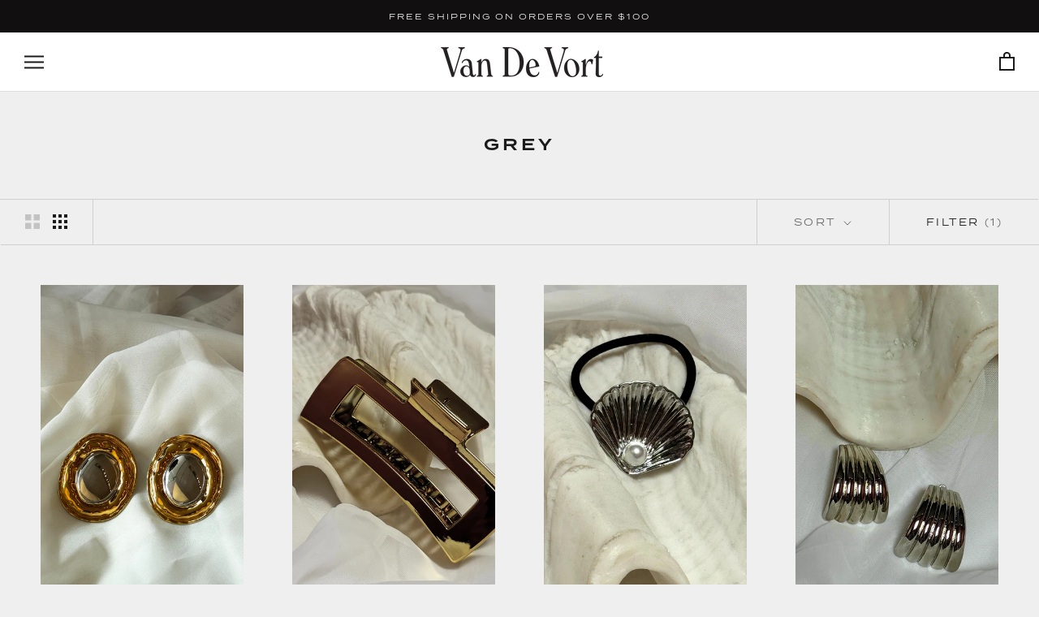

--- FILE ---
content_type: text/html; charset=utf-8
request_url: https://shopvandevort.com/collections/color-grey/accessories
body_size: 42325
content:
<!doctype html>

<html class="no-js" lang="en">
  <meta name="google-site-verification" content="u7TjTLdL4OBoyuwmjB4dnYCoCXEkstp1b2qUzxkmLo8" />
<head>
    <meta charset="utf-8"> 
    <meta http-equiv="X-UA-Compatible" content="IE=edge,chrome=1">
    <meta name="viewport" content="width=device-width, initial-scale=1.0, height=device-height, minimum-scale=1.0, user-scalable=0">
    <meta name="theme-color" content="">

    <title>
      Grey &ndash; Tagged &quot;accessories&quot; &ndash; Van De Vort
    </title><link rel="canonical" href="https://shopvandevort.com/collections/color-grey/accessories"><link rel="shortcut icon" href="//shopvandevort.com/cdn/shop/files/VanDeVort-logo-monogram-black-favicon_32x32.png?v=1659045403" type="image/png"><meta property="og:type" content="website">
  <meta property="og:title" content="Grey">
  <meta property="og:image" content="http://shopvandevort.com/cdn/shop/files/66_4ea37573-126f-4e20-862a-cfbaeba51c38_grande.png?v=1758916978">
  <meta property="og:image:secure_url" content="https://shopvandevort.com/cdn/shop/files/66_4ea37573-126f-4e20-862a-cfbaeba51c38_grande.png?v=1758916978"><meta property="og:url" content="https://shopvandevort.com/collections/color-grey/accessories">
<meta property="og:site_name" content="Van De Vort"><meta name="twitter:card" content="summary"><meta name="twitter:title" content="Grey">
  <meta name="twitter:description" content="">
  <meta name="twitter:image" content="https://shopvandevort.com/cdn/shop/files/66_4ea37573-126f-4e20-862a-cfbaeba51c38_600x600_crop_center.png?v=1758916978">

    <script>window.performance && window.performance.mark && window.performance.mark('shopify.content_for_header.start');</script><meta name="facebook-domain-verification" content="13d34hnxsnwzc1b2n8pixq8gowmenx">
<meta name="google-site-verification" content="nwbf14ma0gJWESH2xcm3kWiGiYRtsbuZFy2UNmfdRLk">
<meta id="shopify-digital-wallet" name="shopify-digital-wallet" content="/2889840/digital_wallets/dialog">
<meta name="shopify-checkout-api-token" content="b6cc3f3f974df18ce487edff8a3c6de8">
<meta id="in-context-paypal-metadata" data-shop-id="2889840" data-venmo-supported="false" data-environment="production" data-locale="en_US" data-paypal-v4="true" data-currency="USD">
<link rel="alternate" type="application/atom+xml" title="Feed" href="/collections/color-grey/accessories.atom" />
<link rel="alternate" type="application/json+oembed" href="https://shopvandevort.com/collections/color-grey/accessories.oembed">
<script async="async" src="/checkouts/internal/preloads.js?locale=en-US"></script>
<link rel="preconnect" href="https://shop.app" crossorigin="anonymous">
<script async="async" src="https://shop.app/checkouts/internal/preloads.js?locale=en-US&shop_id=2889840" crossorigin="anonymous"></script>
<script id="apple-pay-shop-capabilities" type="application/json">{"shopId":2889840,"countryCode":"US","currencyCode":"USD","merchantCapabilities":["supports3DS"],"merchantId":"gid:\/\/shopify\/Shop\/2889840","merchantName":"Van De Vort","requiredBillingContactFields":["postalAddress","email","phone"],"requiredShippingContactFields":["postalAddress","email","phone"],"shippingType":"shipping","supportedNetworks":["visa","masterCard","amex","discover","elo","jcb"],"total":{"type":"pending","label":"Van De Vort","amount":"1.00"},"shopifyPaymentsEnabled":true,"supportsSubscriptions":true}</script>
<script id="shopify-features" type="application/json">{"accessToken":"b6cc3f3f974df18ce487edff8a3c6de8","betas":["rich-media-storefront-analytics"],"domain":"shopvandevort.com","predictiveSearch":true,"shopId":2889840,"locale":"en"}</script>
<script>var Shopify = Shopify || {};
Shopify.shop = "van-de-vort.myshopify.com";
Shopify.locale = "en";
Shopify.currency = {"active":"USD","rate":"1.0"};
Shopify.country = "US";
Shopify.theme = {"name":"[Seel RA] Prestige w\/ Updates [SavedBy 02\/04\/25]","id":175864676659,"schema_name":"Prestige","schema_version":"1.4.0","theme_store_id":855,"role":"main"};
Shopify.theme.handle = "null";
Shopify.theme.style = {"id":null,"handle":null};
Shopify.cdnHost = "shopvandevort.com/cdn";
Shopify.routes = Shopify.routes || {};
Shopify.routes.root = "/";</script>
<script type="module">!function(o){(o.Shopify=o.Shopify||{}).modules=!0}(window);</script>
<script>!function(o){function n(){var o=[];function n(){o.push(Array.prototype.slice.apply(arguments))}return n.q=o,n}var t=o.Shopify=o.Shopify||{};t.loadFeatures=n(),t.autoloadFeatures=n()}(window);</script>
<script>
  window.ShopifyPay = window.ShopifyPay || {};
  window.ShopifyPay.apiHost = "shop.app\/pay";
  window.ShopifyPay.redirectState = null;
</script>
<script id="shop-js-analytics" type="application/json">{"pageType":"collection"}</script>
<script defer="defer" async type="module" src="//shopvandevort.com/cdn/shopifycloud/shop-js/modules/v2/client.init-shop-cart-sync_C5BV16lS.en.esm.js"></script>
<script defer="defer" async type="module" src="//shopvandevort.com/cdn/shopifycloud/shop-js/modules/v2/chunk.common_CygWptCX.esm.js"></script>
<script type="module">
  await import("//shopvandevort.com/cdn/shopifycloud/shop-js/modules/v2/client.init-shop-cart-sync_C5BV16lS.en.esm.js");
await import("//shopvandevort.com/cdn/shopifycloud/shop-js/modules/v2/chunk.common_CygWptCX.esm.js");

  window.Shopify.SignInWithShop?.initShopCartSync?.({"fedCMEnabled":true,"windoidEnabled":true});

</script>
<script>
  window.Shopify = window.Shopify || {};
  if (!window.Shopify.featureAssets) window.Shopify.featureAssets = {};
  window.Shopify.featureAssets['shop-js'] = {"shop-cart-sync":["modules/v2/client.shop-cart-sync_ZFArdW7E.en.esm.js","modules/v2/chunk.common_CygWptCX.esm.js"],"init-fed-cm":["modules/v2/client.init-fed-cm_CmiC4vf6.en.esm.js","modules/v2/chunk.common_CygWptCX.esm.js"],"shop-button":["modules/v2/client.shop-button_tlx5R9nI.en.esm.js","modules/v2/chunk.common_CygWptCX.esm.js"],"shop-cash-offers":["modules/v2/client.shop-cash-offers_DOA2yAJr.en.esm.js","modules/v2/chunk.common_CygWptCX.esm.js","modules/v2/chunk.modal_D71HUcav.esm.js"],"init-windoid":["modules/v2/client.init-windoid_sURxWdc1.en.esm.js","modules/v2/chunk.common_CygWptCX.esm.js"],"shop-toast-manager":["modules/v2/client.shop-toast-manager_ClPi3nE9.en.esm.js","modules/v2/chunk.common_CygWptCX.esm.js"],"init-shop-email-lookup-coordinator":["modules/v2/client.init-shop-email-lookup-coordinator_B8hsDcYM.en.esm.js","modules/v2/chunk.common_CygWptCX.esm.js"],"init-shop-cart-sync":["modules/v2/client.init-shop-cart-sync_C5BV16lS.en.esm.js","modules/v2/chunk.common_CygWptCX.esm.js"],"avatar":["modules/v2/client.avatar_BTnouDA3.en.esm.js"],"pay-button":["modules/v2/client.pay-button_FdsNuTd3.en.esm.js","modules/v2/chunk.common_CygWptCX.esm.js"],"init-customer-accounts":["modules/v2/client.init-customer-accounts_DxDtT_ad.en.esm.js","modules/v2/client.shop-login-button_C5VAVYt1.en.esm.js","modules/v2/chunk.common_CygWptCX.esm.js","modules/v2/chunk.modal_D71HUcav.esm.js"],"init-shop-for-new-customer-accounts":["modules/v2/client.init-shop-for-new-customer-accounts_ChsxoAhi.en.esm.js","modules/v2/client.shop-login-button_C5VAVYt1.en.esm.js","modules/v2/chunk.common_CygWptCX.esm.js","modules/v2/chunk.modal_D71HUcav.esm.js"],"shop-login-button":["modules/v2/client.shop-login-button_C5VAVYt1.en.esm.js","modules/v2/chunk.common_CygWptCX.esm.js","modules/v2/chunk.modal_D71HUcav.esm.js"],"init-customer-accounts-sign-up":["modules/v2/client.init-customer-accounts-sign-up_CPSyQ0Tj.en.esm.js","modules/v2/client.shop-login-button_C5VAVYt1.en.esm.js","modules/v2/chunk.common_CygWptCX.esm.js","modules/v2/chunk.modal_D71HUcav.esm.js"],"shop-follow-button":["modules/v2/client.shop-follow-button_Cva4Ekp9.en.esm.js","modules/v2/chunk.common_CygWptCX.esm.js","modules/v2/chunk.modal_D71HUcav.esm.js"],"checkout-modal":["modules/v2/client.checkout-modal_BPM8l0SH.en.esm.js","modules/v2/chunk.common_CygWptCX.esm.js","modules/v2/chunk.modal_D71HUcav.esm.js"],"lead-capture":["modules/v2/client.lead-capture_Bi8yE_yS.en.esm.js","modules/v2/chunk.common_CygWptCX.esm.js","modules/v2/chunk.modal_D71HUcav.esm.js"],"shop-login":["modules/v2/client.shop-login_D6lNrXab.en.esm.js","modules/v2/chunk.common_CygWptCX.esm.js","modules/v2/chunk.modal_D71HUcav.esm.js"],"payment-terms":["modules/v2/client.payment-terms_CZxnsJam.en.esm.js","modules/v2/chunk.common_CygWptCX.esm.js","modules/v2/chunk.modal_D71HUcav.esm.js"]};
</script>
<script>(function() {
  var isLoaded = false;
  function asyncLoad() {
    if (isLoaded) return;
    isLoaded = true;
    var urls = ["https:\/\/js.smile.io\/v1\/smile-shopify.js?shop=van-de-vort.myshopify.com","https:\/\/cdn.routeapp.io\/route-widget-shopify\/v2\/route-widget-shopify-stable-v2.min.js?shop=van-de-vort.myshopify.com","https:\/\/load.csell.co\/assets\/js\/cross-sell.js?shop=van-de-vort.myshopify.com","https:\/\/load.csell.co\/assets\/v2\/js\/core\/xsell.js?shop=van-de-vort.myshopify.com","https:\/\/cdn.seel.com\/releases\/scripts\/shopify-ra\/return-assurance.min.js?shop=van-de-vort.myshopify.com","https:\/\/static-us.afterpay.com\/shopify\/afterpay-attract\/afterpay-attract-widget.js?shop=van-de-vort.myshopify.com","https:\/\/instashop.s3.amazonaws.com\/js-gz\/embed\/embed-1.7.0.js?gallery\u0026shop=van-de-vort.myshopify.com","https:\/\/cdn.nfcube.com\/instafeed-3f2eafcf24f216352a18e8dd82a6effd.js?shop=van-de-vort.myshopify.com","https:\/\/static.klaviyo.com\/onsite\/js\/U3Gvgw\/klaviyo.js?company_id=U3Gvgw\u0026shop=van-de-vort.myshopify.com","https:\/\/s3.eu-west-1.amazonaws.com\/production-klarna-il-shopify-osm\/96a3edce0d4c0d28541f7d8d7ba98bb63081798a\/van-de-vort.myshopify.com-1738796862523.js?shop=van-de-vort.myshopify.com","https:\/\/cdn.hextom.com\/js\/freeshippingbar.js?shop=van-de-vort.myshopify.com","https:\/\/cdn.refersion.com\/pixel.js?shop=van-de-vort.myshopify.com\u0026client_id=32480\u0026pk=pub_54b2333374eb07b1174d\u0026shop=van-de-vort.myshopify.com","\/\/backinstock.useamp.com\/widget\/4417_1767153320.js?category=bis\u0026v=6\u0026shop=van-de-vort.myshopify.com"];
    for (var i = 0; i < urls.length; i++) {
      var s = document.createElement('script');
      s.type = 'text/javascript';
      s.async = true;
      s.src = urls[i];
      var x = document.getElementsByTagName('script')[0];
      x.parentNode.insertBefore(s, x);
    }
  };
  if(window.attachEvent) {
    window.attachEvent('onload', asyncLoad);
  } else {
    window.addEventListener('load', asyncLoad, false);
  }
})();</script>
<script id="__st">var __st={"a":2889840,"offset":-28800,"reqid":"e552563e-d20c-4fac-b133-32ea1543c3fc-1768825263","pageurl":"shopvandevort.com\/collections\/color-grey\/accessories","u":"e08f5747c5e1","p":"collection","rtyp":"collection","rid":286468929};</script>
<script>window.ShopifyPaypalV4VisibilityTracking = true;</script>
<script id="captcha-bootstrap">!function(){'use strict';const t='contact',e='account',n='new_comment',o=[[t,t],['blogs',n],['comments',n],[t,'customer']],c=[[e,'customer_login'],[e,'guest_login'],[e,'recover_customer_password'],[e,'create_customer']],r=t=>t.map((([t,e])=>`form[action*='/${t}']:not([data-nocaptcha='true']) input[name='form_type'][value='${e}']`)).join(','),a=t=>()=>t?[...document.querySelectorAll(t)].map((t=>t.form)):[];function s(){const t=[...o],e=r(t);return a(e)}const i='password',u='form_key',d=['recaptcha-v3-token','g-recaptcha-response','h-captcha-response',i],f=()=>{try{return window.sessionStorage}catch{return}},m='__shopify_v',_=t=>t.elements[u];function p(t,e,n=!1){try{const o=window.sessionStorage,c=JSON.parse(o.getItem(e)),{data:r}=function(t){const{data:e,action:n}=t;return t[m]||n?{data:e,action:n}:{data:t,action:n}}(c);for(const[e,n]of Object.entries(r))t.elements[e]&&(t.elements[e].value=n);n&&o.removeItem(e)}catch(o){console.error('form repopulation failed',{error:o})}}const l='form_type',E='cptcha';function T(t){t.dataset[E]=!0}const w=window,h=w.document,L='Shopify',v='ce_forms',y='captcha';let A=!1;((t,e)=>{const n=(g='f06e6c50-85a8-45c8-87d0-21a2b65856fe',I='https://cdn.shopify.com/shopifycloud/storefront-forms-hcaptcha/ce_storefront_forms_captcha_hcaptcha.v1.5.2.iife.js',D={infoText:'Protected by hCaptcha',privacyText:'Privacy',termsText:'Terms'},(t,e,n)=>{const o=w[L][v],c=o.bindForm;if(c)return c(t,g,e,D).then(n);var r;o.q.push([[t,g,e,D],n]),r=I,A||(h.body.append(Object.assign(h.createElement('script'),{id:'captcha-provider',async:!0,src:r})),A=!0)});var g,I,D;w[L]=w[L]||{},w[L][v]=w[L][v]||{},w[L][v].q=[],w[L][y]=w[L][y]||{},w[L][y].protect=function(t,e){n(t,void 0,e),T(t)},Object.freeze(w[L][y]),function(t,e,n,w,h,L){const[v,y,A,g]=function(t,e,n){const i=e?o:[],u=t?c:[],d=[...i,...u],f=r(d),m=r(i),_=r(d.filter((([t,e])=>n.includes(e))));return[a(f),a(m),a(_),s()]}(w,h,L),I=t=>{const e=t.target;return e instanceof HTMLFormElement?e:e&&e.form},D=t=>v().includes(t);t.addEventListener('submit',(t=>{const e=I(t);if(!e)return;const n=D(e)&&!e.dataset.hcaptchaBound&&!e.dataset.recaptchaBound,o=_(e),c=g().includes(e)&&(!o||!o.value);(n||c)&&t.preventDefault(),c&&!n&&(function(t){try{if(!f())return;!function(t){const e=f();if(!e)return;const n=_(t);if(!n)return;const o=n.value;o&&e.removeItem(o)}(t);const e=Array.from(Array(32),(()=>Math.random().toString(36)[2])).join('');!function(t,e){_(t)||t.append(Object.assign(document.createElement('input'),{type:'hidden',name:u})),t.elements[u].value=e}(t,e),function(t,e){const n=f();if(!n)return;const o=[...t.querySelectorAll(`input[type='${i}']`)].map((({name:t})=>t)),c=[...d,...o],r={};for(const[a,s]of new FormData(t).entries())c.includes(a)||(r[a]=s);n.setItem(e,JSON.stringify({[m]:1,action:t.action,data:r}))}(t,e)}catch(e){console.error('failed to persist form',e)}}(e),e.submit())}));const S=(t,e)=>{t&&!t.dataset[E]&&(n(t,e.some((e=>e===t))),T(t))};for(const o of['focusin','change'])t.addEventListener(o,(t=>{const e=I(t);D(e)&&S(e,y())}));const B=e.get('form_key'),M=e.get(l),P=B&&M;t.addEventListener('DOMContentLoaded',(()=>{const t=y();if(P)for(const e of t)e.elements[l].value===M&&p(e,B);[...new Set([...A(),...v().filter((t=>'true'===t.dataset.shopifyCaptcha))])].forEach((e=>S(e,t)))}))}(h,new URLSearchParams(w.location.search),n,t,e,['guest_login'])})(!0,!0)}();</script>
<script integrity="sha256-4kQ18oKyAcykRKYeNunJcIwy7WH5gtpwJnB7kiuLZ1E=" data-source-attribution="shopify.loadfeatures" defer="defer" src="//shopvandevort.com/cdn/shopifycloud/storefront/assets/storefront/load_feature-a0a9edcb.js" crossorigin="anonymous"></script>
<script crossorigin="anonymous" defer="defer" src="//shopvandevort.com/cdn/shopifycloud/storefront/assets/shopify_pay/storefront-65b4c6d7.js?v=20250812"></script>
<script data-source-attribution="shopify.dynamic_checkout.dynamic.init">var Shopify=Shopify||{};Shopify.PaymentButton=Shopify.PaymentButton||{isStorefrontPortableWallets:!0,init:function(){window.Shopify.PaymentButton.init=function(){};var t=document.createElement("script");t.src="https://shopvandevort.com/cdn/shopifycloud/portable-wallets/latest/portable-wallets.en.js",t.type="module",document.head.appendChild(t)}};
</script>
<script data-source-attribution="shopify.dynamic_checkout.buyer_consent">
  function portableWalletsHideBuyerConsent(e){var t=document.getElementById("shopify-buyer-consent"),n=document.getElementById("shopify-subscription-policy-button");t&&n&&(t.classList.add("hidden"),t.setAttribute("aria-hidden","true"),n.removeEventListener("click",e))}function portableWalletsShowBuyerConsent(e){var t=document.getElementById("shopify-buyer-consent"),n=document.getElementById("shopify-subscription-policy-button");t&&n&&(t.classList.remove("hidden"),t.removeAttribute("aria-hidden"),n.addEventListener("click",e))}window.Shopify?.PaymentButton&&(window.Shopify.PaymentButton.hideBuyerConsent=portableWalletsHideBuyerConsent,window.Shopify.PaymentButton.showBuyerConsent=portableWalletsShowBuyerConsent);
</script>
<script data-source-attribution="shopify.dynamic_checkout.cart.bootstrap">document.addEventListener("DOMContentLoaded",(function(){function t(){return document.querySelector("shopify-accelerated-checkout-cart, shopify-accelerated-checkout")}if(t())Shopify.PaymentButton.init();else{new MutationObserver((function(e,n){t()&&(Shopify.PaymentButton.init(),n.disconnect())})).observe(document.body,{childList:!0,subtree:!0})}}));
</script>
<link id="shopify-accelerated-checkout-styles" rel="stylesheet" media="screen" href="https://shopvandevort.com/cdn/shopifycloud/portable-wallets/latest/accelerated-checkout-backwards-compat.css" crossorigin="anonymous">
<style id="shopify-accelerated-checkout-cart">
        #shopify-buyer-consent {
  margin-top: 1em;
  display: inline-block;
  width: 100%;
}

#shopify-buyer-consent.hidden {
  display: none;
}

#shopify-subscription-policy-button {
  background: none;
  border: none;
  padding: 0;
  text-decoration: underline;
  font-size: inherit;
  cursor: pointer;
}

#shopify-subscription-policy-button::before {
  box-shadow: none;
}

      </style>

<script>window.performance && window.performance.mark && window.performance.mark('shopify.content_for_header.end');</script>
    
    <!-- "snippets/limespot.liquid" was not rendered, the associated app was uninstalled -->

    <link rel="stylesheet" href="//shopvandevort.com/cdn/shop/t/27/assets/theme.scss.css?v=56370012594812439651762187452">
  

  
    <script>
      
      // This allows to expose several variables to the global scope, to be used in scripts
      window.theme = {
        template: "collection",
        shopCurrency: "USD",
        moneyFormat: "${{ amount_no_decimals }}",
        moneyWithCurrencyFormat: "${{ amount_no_decimals }} USD",
        currencyConversionEnabled: false,
        currencyConversionMoneyFormat: "money_format",
        currencyConversionRoundAmounts: true,
        productImageSize: "natural",
        searchMode: "product",
        showPageTransition: true,
        showElementStaggering: false,
        showImageZooming: false,
        enableExperimentalResizeObserver: false
      };

      window.languages = {
        cartAddNote: "Add Order Note",
        cartEditNote: "Edit Order Note",
        productImageLoadingError: "This image could not be loaded. Please try to reload the page.",
        productFormAddToCart: "Add to cart",
        productFormUnavailable: "Unavailable",
        productFormSoldOut: "Sold Out",
        shippingEstimatorOneResult: "1 option available:",
        shippingEstimatorMoreResults: "{{count}} options available:",
        shippingEstimatorNoResults: "No shipping could be found"
      };

      window.lazySizesConfig = {
        loadHidden: false,
        hFac: 0.5,
        expFactor: 2,
        ricTimeout: 150,
        lazyClass: 'Image--lazyLoad',
        loadingClass: 'Image--lazyLoading',
        loadedClass: 'Image--lazyLoaded'
      };

      document.documentElement.className = document.documentElement.className.replace('no-js', 'js');
      document.documentElement.style.setProperty('--window-height', window.innerHeight + 'px');

      // We do a quick detection of some features (we could use Modernizr but for so little...)
      (function() {
        document.documentElement.className += ((window.CSS && window.CSS.supports('(position: sticky) or (position: -webkit-sticky)')) ? ' supports-sticky' : ' no-supports-sticky');
        document.documentElement.className += (window.matchMedia('(-moz-touch-enabled: 1), (hover: none)')).matches ? ' no-supports-hover' : ' supports-hover';
      }());

      window.onpageshow = function (event) {
        if (event.persisted) {
          window.location.reload();
        }
      };
    </script>

    <script src="//shopvandevort.com/cdn/shop/t/27/assets/lazysizes.min.js?v=174358363404432586981738708790" async></script>

    
<script src="https://polyfill-fastly.net/v2/polyfill.min.js?features=fetch,Element.prototype.closest,Element.prototype.remove,Element.prototype.classList,Array.prototype.includes,Array.prototype.fill,Object.assign,CustomEvent,IntersectionObserver,IntersectionObserverEntry" defer></script>
    <script src="//shopvandevort.com/cdn/shop/t/27/assets/libs.min.js?v=88466822118989791001738708790" defer></script>
    <script src="//shopvandevort.com/cdn/shop/t/27/assets/theme.min.js?v=161031126217238697161738708790" defer></script>
    <script src="//shopvandevort.com/cdn/shop/t/27/assets/custom.js?v=14883447938647815001738708790" defer></script>

    
  <div id="shopify-section-filter-menu-settings" class="shopify-section"><style type="text/css">
/*  Filter Menu Color and Image Section CSS */.filter-active- .collection-name .check-icon:before,
.filter-active- .collection-count
{
  display: none;
}
.filter-group ul .filter-active- {
  width: 100%;
  display: inline-block;
  overflow: hidden;
}

.filter-active- li a {
  margin-left: 0
}

.filter-active- .collection-name {
  vertical-align: bottom;
  color: transparent;
  height: 50px;
  width: 100%;
  color: transparent !important;
}


.filter-active- .collection-name .check-icon
{
  background: url(//shopvandevort.com/cdn/shop/files/1_28889273-b0da-448a-b4ef-cbfff51ccc3d_x100.png?v=1730489274) no-repeat top left;
  height: 50px;
  background-size: cover;
  opacity: 0.8;
  width: 100%;
  display: inline-block;
}
.has_group_selected .filter-active- .collection-name .check-icon
{
 opacity: 0.4;
}
.filter-active-.selected .collection-name .check-icon,
.filter-active- .collection-name a:hover,
.filter-active- .collection-name a:hover .check-icon
{
  opacity: 1.0
}</style>
<link href="//shopvandevort.com/cdn/shop/t/27/assets/filter-menu.scss.css?v=174562144352327133871738708850" rel="stylesheet" type="text/css" media="all" />
<script src="//shopvandevort.com/cdn/shop/t/27/assets/filter-menu.js?v=173309053058755527731738708790" type="text/javascript"></script>





</div>
<script src="https://cdnjs.cloudflare.com/ajax/libs/jquery/3.3.1/jquery.min.js" integrity="sha256-FgpCb/KJQlLNfOu91ta32o/NMZxltwRo8QtmkMRdAu8=" crossorigin="anonymous"></script>
<!-- Hotjar Tracking Code for https://shopvandevort.com/ -->
<script>
    (function(h,o,t,j,a,r){
        h.hj=h.hj||function(){(h.hj.q=h.hj.q||[]).push(arguments)};
        h._hjSettings={hjid:948252,hjsv:6};
        a=o.getElementsByTagName('head')[0];
        r=o.createElement('script');r.async=1;
        r.src=t+h._hjSettings.hjid+j+h._hjSettings.hjsv;
        a.appendChild(r);
    })(window,document,'https://static.hotjar.com/c/hotjar-','.js?sv=');
</script>

<link rel="stylesheet" href="https://use.typekit.net/ksf3vxv.css">
  
<link href="//shopvandevort.com/cdn/shop/t/27/assets/custom-fonts.css?v=148310317060326201711738708790" rel="stylesheet" type="text/css" media="all" />
  
  <!-- BEGIN app block: shopify://apps/savedby-package-protection/blocks/savedby-storefront-widget/6d4bce9c-696c-4f95-8a15-0cc2b2b9e839 --><!-- START SAVEDBY EXTENSION -->
<script>
  const widgetConfig = {"excludedProducts":[],"feeTiers":[{"max":70,"price":1.47,"variantId":46696845410611},{"max":100,"price":1.97,"variantId":46696845443379},{"max":150,"price":2.97,"variantId":46696845476147},{"max":200,"price":3.97,"variantId":46696845508915},{"max":250,"price":5.47,"variantId":46696845541683},{"max":300,"price":6.97,"variantId":46696845574451},{"max":350,"price":8.47,"variantId":46696845607219},{"max":400,"price":9.97,"variantId":46696845639987},{"max":450,"price":11.47,"variantId":46696845672755},{"max":500,"price":12.97,"variantId":46696845705523},{"max":550,"price":14.47,"variantId":46696845738291},{"max":600,"price":15.97,"variantId":46696845771059},{"max":650,"price":17.47,"variantId":46696845803827},{"max":700,"price":18.97,"variantId":46696845836595},{"max":750,"price":20.47,"variantId":46696845869363},{"max":800,"price":21.97,"variantId":46696845902131},{"max":850,"price":23.47,"variantId":46696845934899},{"max":900,"price":24.97,"variantId":46696845967667},{"max":950,"price":26.47,"variantId":46696846000435},{"max":1000,"price":27.97,"variantId":46696846033203},{"max":1050,"price":29.47,"variantId":46696846065971},{"max":1100,"price":30.97,"variantId":46696846098739},{"max":1150,"price":32.47,"variantId":46696846131507},{"max":1200,"price":33.97,"variantId":46696846164275}],"nonCoveredProducts":[],"protectionProduct":"gid://shopify/Product/8592204464435","widgetExcludedProducts":[],"storefront":{"version":"v7.0.0-beta.15","variant":"BASIC","autoOptIn":false,"info":{"description":"Package Protection","title":"Checkout+"},"useOnlyAjaxToRemove":false,"checkoutText":"","optOutText":"Continue Without Package Protection","customCSS":"div.sb__info-wrapper {\nmax-width: 100% !important;\n}","checkoutButtonExclusions":{"attributes":[],"classNames":[]}},"checkout":{"variant":"LOWPRO","title":"","textContent":"","popup":{"isOrderSatisfaction":false,"point1Title":"","point1Body":"","point2Body":"","point3Title":"","point3Body":"","point2Title":"","carbonPointTitle":"","carbonPointBody":"","iconColor":"","bannerSrc":"","carbonPointIcon":""},"hidePrice":false,"autoOptIn":true},"currentPlan":{"id":"9i95duVa3WlZSvqthkTa","isOrderSatisfaction":false},"enableConditions":{"checkout":[]}};
  let _SavedBy_sfwVersion = widgetConfig.storefront.version
  const devVersion = localStorage.getItem('SAVEDBY_DEV_VERSION');
  if (devVersion?.match(/^v\d+\.\d+\.\d+-beta\.\d+$/)) _SavedBy_sfwVersion = devVersion;
  if (!_SavedBy_sfwVersion) console.error('[SAVEDBY] Missing SFW version');
  const useLegacy = _SavedBy_sfwVersion < 'v7';
</script>
<!-- BEGIN app snippet: legacy --><script>
  try {
    (function() {
      if (!useLegacy) return
      console.debug('[SAVEDBY] Loading legacy extension');
      class SavedBy {
        #checkoutButtonDisabled = false;
        #isMerchantResponsible = false;

        constructor() {
          if (window.performance && window.performance.mark) window.performance.mark('savedby-init-start');
          safeIdleCallback(() => {
            this.initializeCartLogic()
          })

          this.initializeCritical()

          if (window.performance && window.performance.mark) {
            window.performance.mark('savedby-init-end');
            window.performance.measure('savedby-init', 'savedby-init-start', 'savedby-init-end');
          }
        }

        initializeCritical() {
          // SHOP STATE
          this.cart = {"note":null,"attributes":{},"original_total_price":0,"total_price":0,"total_discount":0,"total_weight":0.0,"item_count":0,"items":[],"requires_shipping":false,"currency":"USD","items_subtotal_price":0,"cart_level_discount_applications":[],"checkout_charge_amount":0};
          this.product =  {"id":8592204464435,"title":"SavedBy Package Protection","handle":"savedby-package-protection","description":"\u003ch4\u003e\n\u003cstrong\u003eTo learn more about SavedBy's Policies, please click here: \u003c\/strong\u003e\u003cspan style=\"color: #2b00ff;\"\u003e\u003ca href=\"https:\/\/savedby.io\/policies\" style=\"color: #2b00ff;\" target=\"_blank\"\u003ehttps:\/\/savedby.io\/policies\u003c\/a\u003e\u003c\/span\u003e\n\u003c\/h4\u003e\n\u003cp\u003e \u003c\/p\u003e","published_at":"2025-07-28T10:50:34-07:00","created_at":"2023-09-06T11:05:35-07:00","vendor":"SavedBy","type":"Protection","tags":["protection","savedby"],"price":147,"price_min":147,"price_max":3397,"available":true,"price_varies":true,"compare_at_price":null,"compare_at_price_min":0,"compare_at_price_max":0,"compare_at_price_varies":false,"variants":[{"id":46696845410611,"title":"$1.47","option1":"$1.47","option2":null,"option3":null,"sku":"83105","requires_shipping":false,"taxable":true,"featured_image":null,"available":true,"name":"SavedBy Package Protection - $1.47","public_title":"$1.47","options":["$1.47"],"price":147,"weight":0,"compare_at_price":null,"inventory_quantity":-262,"inventory_management":null,"inventory_policy":"continue","barcode":null,"requires_selling_plan":false,"selling_plan_allocations":[]},{"id":46696845443379,"title":"$1.97","option1":"$1.97","option2":null,"option3":null,"sku":"83098","requires_shipping":false,"taxable":true,"featured_image":null,"available":true,"name":"SavedBy Package Protection - $1.97","public_title":"$1.97","options":["$1.97"],"price":197,"weight":0,"compare_at_price":null,"inventory_quantity":-203,"inventory_management":null,"inventory_policy":"continue","barcode":null,"requires_selling_plan":false,"selling_plan_allocations":[]},{"id":46696845476147,"title":"$2.97","option1":"$2.97","option2":null,"option3":null,"sku":"83115","requires_shipping":false,"taxable":true,"featured_image":null,"available":true,"name":"SavedBy Package Protection - $2.97","public_title":"$2.97","options":["$2.97"],"price":297,"weight":0,"compare_at_price":null,"inventory_quantity":-210,"inventory_management":null,"inventory_policy":"continue","barcode":null,"requires_selling_plan":false,"selling_plan_allocations":[]},{"id":46696845508915,"title":"$3.97","option1":"$3.97","option2":null,"option3":null,"sku":"83099","requires_shipping":false,"taxable":true,"featured_image":null,"available":true,"name":"SavedBy Package Protection - $3.97","public_title":"$3.97","options":["$3.97"],"price":397,"weight":0,"compare_at_price":null,"inventory_quantity":-145,"inventory_management":null,"inventory_policy":"continue","barcode":null,"requires_selling_plan":false,"selling_plan_allocations":[]},{"id":46696845541683,"title":"$5.47","option1":"$5.47","option2":null,"option3":null,"sku":"83106","requires_shipping":false,"taxable":true,"featured_image":null,"available":true,"name":"SavedBy Package Protection - $5.47","public_title":"$5.47","options":["$5.47"],"price":547,"weight":0,"compare_at_price":null,"inventory_quantity":-111,"inventory_management":null,"inventory_policy":"continue","barcode":null,"requires_selling_plan":false,"selling_plan_allocations":[]},{"id":46696845574451,"title":"$6.97","option1":"$6.97","option2":null,"option3":null,"sku":"83107","requires_shipping":false,"taxable":true,"featured_image":null,"available":true,"name":"SavedBy Package Protection - $6.97","public_title":"$6.97","options":["$6.97"],"price":697,"weight":0,"compare_at_price":null,"inventory_quantity":-62,"inventory_management":null,"inventory_policy":"continue","barcode":null,"requires_selling_plan":false,"selling_plan_allocations":[]},{"id":46696845607219,"title":"$8.47","option1":"$8.47","option2":null,"option3":null,"sku":"83111","requires_shipping":false,"taxable":true,"featured_image":null,"available":true,"name":"SavedBy Package Protection - $8.47","public_title":"$8.47","options":["$8.47"],"price":847,"weight":0,"compare_at_price":null,"inventory_quantity":-43,"inventory_management":null,"inventory_policy":"continue","barcode":null,"requires_selling_plan":false,"selling_plan_allocations":[]},{"id":46696845639987,"title":"$9.97","option1":"$9.97","option2":null,"option3":null,"sku":"83116","requires_shipping":false,"taxable":true,"featured_image":null,"available":true,"name":"SavedBy Package Protection - $9.97","public_title":"$9.97","options":["$9.97"],"price":997,"weight":0,"compare_at_price":null,"inventory_quantity":-25,"inventory_management":null,"inventory_policy":"continue","barcode":null,"requires_selling_plan":false,"selling_plan_allocations":[]},{"id":46696845672755,"title":"$11.47","option1":"$11.47","option2":null,"option3":null,"sku":"83117","requires_shipping":false,"taxable":true,"featured_image":null,"available":true,"name":"SavedBy Package Protection - $11.47","public_title":"$11.47","options":["$11.47"],"price":1147,"weight":0,"compare_at_price":null,"inventory_quantity":-15,"inventory_management":null,"inventory_policy":"continue","barcode":null,"requires_selling_plan":false,"selling_plan_allocations":[]},{"id":46696845705523,"title":"$12.97","option1":"$12.97","option2":null,"option3":null,"sku":"83112","requires_shipping":false,"taxable":true,"featured_image":null,"available":true,"name":"SavedBy Package Protection - $12.97","public_title":"$12.97","options":["$12.97"],"price":1297,"weight":0,"compare_at_price":null,"inventory_quantity":-19,"inventory_management":null,"inventory_policy":"continue","barcode":null,"requires_selling_plan":false,"selling_plan_allocations":[]},{"id":46696845738291,"title":"$14.47","option1":"$14.47","option2":null,"option3":null,"sku":"83118","requires_shipping":false,"taxable":true,"featured_image":null,"available":true,"name":"SavedBy Package Protection - $14.47","public_title":"$14.47","options":["$14.47"],"price":1447,"weight":0,"compare_at_price":null,"inventory_quantity":-14,"inventory_management":null,"inventory_policy":"continue","barcode":null,"requires_selling_plan":false,"selling_plan_allocations":[]},{"id":46696845771059,"title":"$15.97","option1":"$15.97","option2":null,"option3":null,"sku":"83100","requires_shipping":false,"taxable":true,"featured_image":null,"available":true,"name":"SavedBy Package Protection - $15.97","public_title":"$15.97","options":["$15.97"],"price":1597,"weight":0,"compare_at_price":null,"inventory_quantity":-8,"inventory_management":null,"inventory_policy":"continue","barcode":null,"requires_selling_plan":false,"selling_plan_allocations":[]},{"id":46696845803827,"title":"$17.47","option1":"$17.47","option2":null,"option3":null,"sku":"83108","requires_shipping":false,"taxable":true,"featured_image":null,"available":true,"name":"SavedBy Package Protection - $17.47","public_title":"$17.47","options":["$17.47"],"price":1747,"weight":0,"compare_at_price":null,"inventory_quantity":-7,"inventory_management":null,"inventory_policy":"continue","barcode":null,"requires_selling_plan":false,"selling_plan_allocations":[]},{"id":46696845836595,"title":"$18.97","option1":"$18.97","option2":null,"option3":null,"sku":"83113","requires_shipping":false,"taxable":true,"featured_image":null,"available":true,"name":"SavedBy Package Protection - $18.97","public_title":"$18.97","options":["$18.97"],"price":1897,"weight":0,"compare_at_price":null,"inventory_quantity":-4,"inventory_management":null,"inventory_policy":"continue","barcode":null,"requires_selling_plan":false,"selling_plan_allocations":[]},{"id":46696845869363,"title":"$20.47","option1":"$20.47","option2":null,"option3":null,"sku":"83109","requires_shipping":false,"taxable":true,"featured_image":null,"available":true,"name":"SavedBy Package Protection - $20.47","public_title":"$20.47","options":["$20.47"],"price":2047,"weight":0,"compare_at_price":null,"inventory_quantity":-9,"inventory_management":null,"inventory_policy":"continue","barcode":null,"requires_selling_plan":false,"selling_plan_allocations":[]},{"id":46696845902131,"title":"$21.97","option1":"$21.97","option2":null,"option3":null,"sku":"83101","requires_shipping":false,"taxable":true,"featured_image":null,"available":true,"name":"SavedBy Package Protection - $21.97","public_title":"$21.97","options":["$21.97"],"price":2197,"weight":0,"compare_at_price":null,"inventory_quantity":-3,"inventory_management":null,"inventory_policy":"continue","barcode":null,"requires_selling_plan":false,"selling_plan_allocations":[]},{"id":46696845934899,"title":"$23.47","option1":"$23.47","option2":null,"option3":null,"sku":"83102","requires_shipping":false,"taxable":true,"featured_image":null,"available":true,"name":"SavedBy Package Protection - $23.47","public_title":"$23.47","options":["$23.47"],"price":2347,"weight":0,"compare_at_price":null,"inventory_quantity":-2,"inventory_management":null,"inventory_policy":"continue","barcode":null,"requires_selling_plan":false,"selling_plan_allocations":[]},{"id":46696845967667,"title":"$24.97","option1":"$24.97","option2":null,"option3":null,"sku":"83119","requires_shipping":false,"taxable":true,"featured_image":null,"available":true,"name":"SavedBy Package Protection - $24.97","public_title":"$24.97","options":["$24.97"],"price":2497,"weight":0,"compare_at_price":null,"inventory_quantity":-1,"inventory_management":null,"inventory_policy":"continue","barcode":null,"requires_selling_plan":false,"selling_plan_allocations":[]},{"id":46696846000435,"title":"$26.47","option1":"$26.47","option2":null,"option3":null,"sku":"83103","requires_shipping":false,"taxable":true,"featured_image":null,"available":true,"name":"SavedBy Package Protection - $26.47","public_title":"$26.47","options":["$26.47"],"price":2647,"weight":0,"compare_at_price":null,"inventory_quantity":-1,"inventory_management":null,"inventory_policy":"continue","barcode":null,"requires_selling_plan":false,"selling_plan_allocations":[]},{"id":46696846033203,"title":"$27.97","option1":"$27.97","option2":null,"option3":null,"sku":"83120","requires_shipping":false,"taxable":true,"featured_image":null,"available":true,"name":"SavedBy Package Protection - $27.97","public_title":"$27.97","options":["$27.97"],"price":2797,"weight":0,"compare_at_price":null,"inventory_quantity":-3,"inventory_management":null,"inventory_policy":"continue","barcode":null,"requires_selling_plan":false,"selling_plan_allocations":[]},{"id":46696846065971,"title":"$29.47","option1":"$29.47","option2":null,"option3":null,"sku":"83110","requires_shipping":false,"taxable":true,"featured_image":null,"available":true,"name":"SavedBy Package Protection - $29.47","public_title":"$29.47","options":["$29.47"],"price":2947,"weight":0,"compare_at_price":null,"inventory_quantity":-2,"inventory_management":null,"inventory_policy":"continue","barcode":null,"requires_selling_plan":false,"selling_plan_allocations":[]},{"id":46696846098739,"title":"$30.97","option1":"$30.97","option2":null,"option3":null,"sku":"83114","requires_shipping":false,"taxable":true,"featured_image":null,"available":true,"name":"SavedBy Package Protection - $30.97","public_title":"$30.97","options":["$30.97"],"price":3097,"weight":0,"compare_at_price":null,"inventory_quantity":-2,"inventory_management":null,"inventory_policy":"continue","barcode":null,"requires_selling_plan":false,"selling_plan_allocations":[]},{"id":46696846131507,"title":"$32.47","option1":"$32.47","option2":null,"option3":null,"sku":"83104","requires_shipping":false,"taxable":true,"featured_image":null,"available":true,"name":"SavedBy Package Protection - $32.47","public_title":"$32.47","options":["$32.47"],"price":3247,"weight":0,"compare_at_price":null,"inventory_quantity":-1,"inventory_management":null,"inventory_policy":"continue","barcode":null,"requires_selling_plan":false,"selling_plan_allocations":[]},{"id":46696846164275,"title":"$33.97","option1":"$33.97","option2":null,"option3":null,"sku":"83097","requires_shipping":false,"taxable":true,"featured_image":null,"available":true,"name":"SavedBy Package Protection - $33.97","public_title":"$33.97","options":["$33.97"],"price":3397,"weight":0,"compare_at_price":null,"inventory_quantity":-2,"inventory_management":null,"inventory_policy":"continue","barcode":null,"requires_selling_plan":false,"selling_plan_allocations":[]}],"images":["\/\/shopvandevort.com\/cdn\/shop\/files\/SavedByLogo2.png?v=1694122607"],"featured_image":"\/\/shopvandevort.com\/cdn\/shop\/files\/SavedByLogo2.png?v=1694122607","options":["Title"],"media":[{"alt":null,"id":34793790013747,"position":1,"preview_image":{"aspect_ratio":1.0,"height":1200,"width":1200,"src":"\/\/shopvandevort.com\/cdn\/shop\/files\/SavedByLogo2.png?v=1694122607"},"aspect_ratio":1.0,"height":1200,"media_type":"image","src":"\/\/shopvandevort.com\/cdn\/shop\/files\/SavedByLogo2.png?v=1694122607","width":1200}],"requires_selling_plan":false,"selling_plan_groups":[],"content":"\u003ch4\u003e\n\u003cstrong\u003eTo learn more about SavedBy's Policies, please click here: \u003c\/strong\u003e\u003cspan style=\"color: #2b00ff;\"\u003e\u003ca href=\"https:\/\/savedby.io\/policies\" style=\"color: #2b00ff;\" target=\"_blank\"\u003ehttps:\/\/savedby.io\/policies\u003c\/a\u003e\u003c\/span\u003e\n\u003c\/h4\u003e\n\u003cp\u003e \u003c\/p\u003e"} 
          this.shop = "shopvandevort.com";
          this.moneyFormat = '${{ amount_no_decimals }}';
          
          // METAFIELDS & CONFIG
          this.status = "ACTIVE";
          this.subMap = {};

          // BLOCK SETTINGS
          this.settings = {"useDefaultFontFamily":false,"fontFamily":{"error":"json not allowed for this object"},"hideSubtotal":true,"parentMarginBottom":4,"infoIconUrl":"https:\/\/cdn.savedby.io\/logos\/savedby\/SavedByLogo-small.png","infoBGColor":"#f5f5f5","infoTextColor":"#000000","infoVariant":"SIMPLE","checkoutButtonBGColor":"#ffffff","checkoutButtonTextColor":"#0a0a0a","checkoutButtonBorderRadius":1,"continueTextColor":"#000000","continueFontSize":15,"showLockIcon":false,"showCartTotal":true,"showCompareAtPrice":false,"showInlineCartButton":false,"swapButtonOrder":false,"disclaimerLocation":"bottom","disclaimer":"","customCheckoutSelector":"","tosSelector":"","customCSS":"div.sb__parent {\n  padding-bottom: 32px;\n}\n\n:host([data-path=\"\/cart\"]) div.sb__parent {\nmax-width: 400px;\nmargin-right: 0;\nmargin-left: auto;\n}\n\ndiv.sb__info-wrapper {\n  justify-self: flex-end;\n  max-width: 350px;\n}\n\n@media (max-width: 330px) {\n    div.sb__info-text-container {\n        font-size: 10px;\n    }\n}","customJS":"document.head.insertAdjacentHTML('beforeend', `\n\u003cstyle\u003e\nbutton[slot=\"savedby-checkout-button\"] {\nwidth: 100% !important;\nmargin: 0 !important;\n}\nspan.Button__SeparatorDot {\ndisplay: none !important;\n}\n\u003c\/style\u003e\n`)","popupOverride":""};
          delete this.settings.fontFamily;
          this.tosSelector = "";

          const wc = {"excludedProducts":[],"feeTiers":[{"max":70,"price":1.47,"variantId":46696845410611},{"max":100,"price":1.97,"variantId":46696845443379},{"max":150,"price":2.97,"variantId":46696845476147},{"max":200,"price":3.97,"variantId":46696845508915},{"max":250,"price":5.47,"variantId":46696845541683},{"max":300,"price":6.97,"variantId":46696845574451},{"max":350,"price":8.47,"variantId":46696845607219},{"max":400,"price":9.97,"variantId":46696845639987},{"max":450,"price":11.47,"variantId":46696845672755},{"max":500,"price":12.97,"variantId":46696845705523},{"max":550,"price":14.47,"variantId":46696845738291},{"max":600,"price":15.97,"variantId":46696845771059},{"max":650,"price":17.47,"variantId":46696845803827},{"max":700,"price":18.97,"variantId":46696845836595},{"max":750,"price":20.47,"variantId":46696845869363},{"max":800,"price":21.97,"variantId":46696845902131},{"max":850,"price":23.47,"variantId":46696845934899},{"max":900,"price":24.97,"variantId":46696845967667},{"max":950,"price":26.47,"variantId":46696846000435},{"max":1000,"price":27.97,"variantId":46696846033203},{"max":1050,"price":29.47,"variantId":46696846065971},{"max":1100,"price":30.97,"variantId":46696846098739},{"max":1150,"price":32.47,"variantId":46696846131507},{"max":1200,"price":33.97,"variantId":46696846164275}],"nonCoveredProducts":[],"protectionProduct":"gid://shopify/Product/8592204464435","widgetExcludedProducts":[],"storefront":{"version":"v7.0.0-beta.15","variant":"BASIC","autoOptIn":false,"info":{"description":"Package Protection","title":"Checkout+"},"useOnlyAjaxToRemove":false,"checkoutText":"","optOutText":"Continue Without Package Protection","customCSS":"div.sb__info-wrapper {\nmax-width: 100% !important;\n}","checkoutButtonExclusions":{"attributes":[],"classNames":[]}},"checkout":{"variant":"LOWPRO","title":"","textContent":"","popup":{"isOrderSatisfaction":false,"point1Title":"","point1Body":"","point2Body":"","point3Title":"","point3Body":"","point2Title":"","carbonPointTitle":"","carbonPointBody":"","iconColor":"","bannerSrc":"","carbonPointIcon":""},"hidePrice":false,"autoOptIn":true},"currentPlan":{"id":"9i95duVa3WlZSvqthkTa","isOrderSatisfaction":false},"enableConditions":{"checkout":[]}};
          if (wc) {
            this.checkoutText = wc.storefront.checkoutText;
            this.currentPlan = wc.currentPlan.id;
            this.enableConditions = wc.enableConditions.storefront || [];
            this.excludedProducts = wc.excludedProducts;
            this.feeTiers = wc.feeTiers;
            this.infoDescription = wc.storefront.info.description;
            this.infoTitle = wc.storefront.info.title;
            this.nonCoveredProducts = wc.nonCoveredProducts;
            this.optOutText = wc.storefront.optOutText;
            this.protectionProduct = wc.protectionProduct;
            this.version = _SavedBy_sfwVersion;
            this.widgetExcludedProducts = wc.widgetExcludedProducts;
            this.useRedirect = !wc.storefront.useOnlyAjaxToRemove;
          } else {
            this.currentPlan = "";
            this.enableConditions = [];
            this.excludedProducts = [];
            this.miscPreferences = new Object();
            this.nonCoveredProducts = [];
            this.version = _SavedBy_sfwVersion;
            this.widgetExcludedProducts = [];
          }

        
          
            this.customer = null;
          
          this.noteElement = () => document.querySelector("[name='note']");
          
          this.shouldRun = true
          // CHECK IF SAVEDBY SHOULD RUN
          
            // STOP IF PUBLISHED THEME AND NOT ACTIVE
            if (Shopify.theme.role === "main" && this.status !== "ACTIVE") {
              console.log("[SAVEDBY] theme & status", Shopify.theme.role, this.status)
              this.shouldRun = false;
            }
              
            // CHECK FOR PRODUCT
            if (!this.product) return console.log("[SAVEDBY] Product not found")
          

          this.checkSavedByInCart()

          this.transformCheckoutText._isDefault = true;
          this.transformOptOutText._isDefault = true;
        }

        initializeCartLogic() {
          if (this.shouldRun) {
            function loadWidgetAsync(src) {
              // Load widget async
              safeIdleCallback(() => {
                const script = Object.assign(document.createElement('script'), {
                  type: "module",
                  async: true,
                  src,
                  onerror: (...e) => loadWidgetAsync("https://cdn.shopify.com/extensions/019bbee7-6903-7feb-9c4c-9d2ac0628366/savedby-1-432/assets/latest.js")
                })
                document.head.appendChild(script);
              });
            }
            const assetUrl = "https://cdn.shopify.com/extensions/019bbee7-6903-7feb-9c4c-9d2ac0628366/savedby-1-432/assets/VERSION.js";
            loadWidgetAsync(assetUrl.replace("VERSION", _SavedBy_sfwVersion))
          }

          // INTERCEPT CART UPDATES
          const setLoading = (r) => null
          this._interceptXML(this._returnCart.bind(this), setLoading);
          this._interceptFetch(this._returnCart.bind(this), setLoading);
        }

        checkSavedByInCart() {
          const savedByLineItem = this.cart.items.find((item) => item.vendor === "SavedBy");

          if (savedByLineItem || "_SavedBy-internal" in this.cart.attributes) { 
            // safeIdleCallback(() => {
              this.handleCartCleanup(savedByLineItem)
            // })
          } else {
            localStorage.removeItem("savedByRemovedCount")
            this.setupBFCacheHandling();
          }
        }

        handleCartCleanup(savedByLineItem) {
          let savedByRemovedCount = localStorage.getItem("savedByRemovedCount");
          
          if (this.useRedirect !== false && (savedByRemovedCount || 0) < 3) {
            // Fallback to page reload
            this.updateCartRedirect(savedByLineItem);
          } else {
            // Remove SavedBy with AJAX and reload
            this.updateCartAjax(savedByLineItem);
          }
        }

        updateCartRedirect(savedByLineItem) {
          const { origin, pathname, search , protocol } = window.location
          const url = new URL(origin + `/cart/update`);
          // TODO -- do we need locale?
          if (!savedByLineItem) return 
          url.searchParams.append(`updates[${savedByLineItem.id}]`, "0");
          
          if ("_SavedBy-internal" in this.cart.attributes) {
            url.searchParams.append(`attributes[_SavedBy-internal]`, ""); 
          }

          url.searchParams.append("return_to", (pathname + search));
          const savedByRemovedCount = +(localStorage.getItem("savedByRemovedCount") || 0)
          localStorage.setItem("savedByRemovedCount", (+savedByRemovedCount || 0) + 1)

          window.location.href = url.toString()
        }

        updateCartAjax(savedByLineItem) {
          const body = {};
          if (savedByLineItem) body.updates = { [savedByLineItem.id]: 0 };
          if ("_SavedBy-internal" in this.cart.attributes) body.attributes = { "_SavedBy-internal": null };

          fetch("/cart/update.js", {
            method: "POST",
            headers: { "Content-Type": "application/json" },
            body: JSON.stringify(body),
          }).then(() => {
            const currentCount = +(localStorage.getItem("savedByRemovedCount") || 0);
            localStorage.setItem("savedByRemovedCount", currentCount + 1);
            
            if (currentCount < 2) window.location.reload()
          });
        }

        setupBFCacheHandling() {
          // BFCACHE REFRESH IF NEEDED
          if (window.performance?.getEntriesByType("navigation")?.[0]?.type === "back_forward") {
            window.location.reload();
          } else {
            window.addEventListener("pageshow", (event) => {
              if (event.persisted) window.location.reload();
            })
          }
        }

        cart;
        onCartUpdate = new Subscription(this, "cart", { runOnSubscribe: true }).subscribe
        onCheckout = new Subscription(this, "checkout").subscribe
        hooks = [];

        slots = (() => {
          const slots = [];
          slots.add = function add(target, getElement) {
            const existing = slots.find((slot) => slot.target === target);
            if (existing) return existing;

            const slot = { target, getElement };
            this.push(slot);

            window.dispatchEvent(new CustomEvent("SavedBy:slots", { detail: this.slots }));
            return slot;
          };
          slots.remove = function remove(slot) {
            const found = this.find((s) => s === slot);
            if (found) {
              this.splice(this.indexOf(found), 1);
              window.dispatchEvent(new CustomEvent("SavedBy:slots", { detail: this.slots }));
              slot.clone.remove();
            }
          };
          return slots;
        })();

        #enabled = true
        get enabled() {
          return this.#enabled
        }
        set enabled(v) {
          if (typeof v !== "boolean") throw new Error("[SAVEDBY] 'enabled' must be a boolean");
          this.#enabled = v;
          for (const hook of this.hooks) {
            try {
              if (hook.props.includes("enabled")) hook.cb(this.#enabled);
            } catch (error) {
              console.error("[SAVEDBY] Error in hook:", hook, error);
            }
          }
        }

        get isMerchantResponsible() {
          return this.#isMerchantResponsible
        }
        set isMerchantResponsible(v) {
          if (typeof v !== "boolean") throw new Error("[SAVEDBY] 'isMerchantResponsible' must be a boolean");
          this.#isMerchantResponsible = v;
          for (const hook of this.hooks) {
            try {
              if (hook.props.includes("isMerchantResponsible")) hook.cb(this.#isMerchantResponsible);
            } catch (error) {
              console.error("[SAVEDBY] Error in hook:", hook, error);
            }
          }
        }


        get checkoutButtonDisabled() {
          return this.#checkoutButtonDisabled
        }
        set checkoutButtonDisabled(v) {
          if (typeof v !== "boolean") throw new Error("[SAVEDBY] 'checkoutButtonDisabled' must be a boolean");
          this.#checkoutButtonDisabled = v;
          for (const hook of this.hooks) {
            try {
              if (hook.props.includes("checkoutButtonDisabled")) hook.cb(this.#checkoutButtonDisabled);
            } catch (error) {
              console.error("[SAVEDBY] Error in hook:", hook, error);
            }
          }
        }

        get preferences() {
          const metafields = {"exchangeRate":{"amount":"100.0","currency_code":"USD"},"protectionProduct":"gid:\/\/shopify\/Product\/8592204464435","shop":"van-de-vort.myshopify.com","status":"ACTIVE","subMap":{},"widgetConfig":{"excludedProducts":[],"feeTiers":[{"max":70,"price":1.47,"variantId":46696845410611},{"max":100,"price":1.97,"variantId":46696845443379},{"max":150,"price":2.97,"variantId":46696845476147},{"max":200,"price":3.97,"variantId":46696845508915},{"max":250,"price":5.47,"variantId":46696845541683},{"max":300,"price":6.97,"variantId":46696845574451},{"max":350,"price":8.47,"variantId":46696845607219},{"max":400,"price":9.97,"variantId":46696845639987},{"max":450,"price":11.47,"variantId":46696845672755},{"max":500,"price":12.97,"variantId":46696845705523},{"max":550,"price":14.47,"variantId":46696845738291},{"max":600,"price":15.97,"variantId":46696845771059},{"max":650,"price":17.47,"variantId":46696845803827},{"max":700,"price":18.97,"variantId":46696845836595},{"max":750,"price":20.47,"variantId":46696845869363},{"max":800,"price":21.97,"variantId":46696845902131},{"max":850,"price":23.47,"variantId":46696845934899},{"max":900,"price":24.97,"variantId":46696845967667},{"max":950,"price":26.47,"variantId":46696846000435},{"max":1000,"price":27.97,"variantId":46696846033203},{"max":1050,"price":29.47,"variantId":46696846065971},{"max":1100,"price":30.97,"variantId":46696846098739},{"max":1150,"price":32.47,"variantId":46696846131507},{"max":1200,"price":33.97,"variantId":46696846164275}],"nonCoveredProducts":[],"protectionProduct":"gid:\/\/shopify\/Product\/8592204464435","widgetExcludedProducts":[],"storefront":{"version":"v7.0.0-beta.15","variant":"BASIC","autoOptIn":false,"info":{"description":"Package Protection","title":"Checkout+"},"useOnlyAjaxToRemove":false,"checkoutText":"","optOutText":"Continue Without Package Protection","customCSS":"div.sb__info-wrapper {\nmax-width: 100% !important;\n}","checkoutButtonExclusions":{"attributes":[],"classNames":[]}},"checkout":{"variant":"LOWPRO","title":"","textContent":"","popup":{"isOrderSatisfaction":false,"point1Title":"","point1Body":"","point2Body":"","point3Title":"","point3Body":"","point2Title":"","carbonPointTitle":"","carbonPointBody":"","iconColor":"","bannerSrc":"","carbonPointIcon":""},"hidePrice":false,"autoOptIn":true},"currentPlan":{"id":"9i95duVa3WlZSvqthkTa","isOrderSatisfaction":false},"enableConditions":{"checkout":[]}}}
          const _preferences = Object.assign({}, {"useDefaultFontFamily":false,"fontFamily":{"error":"json not allowed for this object"},"hideSubtotal":true,"parentMarginBottom":4,"infoIconUrl":"https:\/\/cdn.savedby.io\/logos\/savedby\/SavedByLogo-small.png","infoBGColor":"#f5f5f5","infoTextColor":"#000000","infoVariant":"SIMPLE","checkoutButtonBGColor":"#ffffff","checkoutButtonTextColor":"#0a0a0a","checkoutButtonBorderRadius":1,"continueTextColor":"#000000","continueFontSize":15,"showLockIcon":false,"showCartTotal":true,"showCompareAtPrice":false,"showInlineCartButton":false,"swapButtonOrder":false,"disclaimerLocation":"bottom","disclaimer":"","customCheckoutSelector":"","tosSelector":"","customCSS":"div.sb__parent {\n  padding-bottom: 32px;\n}\n\n:host([data-path=\"\/cart\"]) div.sb__parent {\nmax-width: 400px;\nmargin-right: 0;\nmargin-left: auto;\n}\n\ndiv.sb__info-wrapper {\n  justify-self: flex-end;\n  max-width: 350px;\n}\n\n@media (max-width: 330px) {\n    div.sb__info-text-container {\n        font-size: 10px;\n    }\n}","customJS":"document.head.insertAdjacentHTML('beforeend', `\n\u003cstyle\u003e\nbutton[slot=\"savedby-checkout-button\"] {\nwidth: 100% !important;\nmargin: 0 !important;\n}\nspan.Button__SeparatorDot {\ndisplay: none !important;\n}\n\u003c\/style\u003e\n`)","popupOverride":""}, metafields, { currentPlan: this.currentPlan, feeTiers: metafields.widgetConfig.feeTiers?.sort((a, b) => a.max - b.max) })
          return _preferences
        }

        subscribe(props, cb) {
          try {
            const hook = { props, cb }
            this.hooks.push(hook);
            if (props.includes("cart")) cb(this.cart);
            if (props.includes("checkoutButtonDisabled")) cb(this.checkoutButtonDisabled);
            return () => this.unsubscribe(hook);
          } catch (error) {
            console.error("[SAVEDBY] Error subscribing to hook:", arguments, error)
          }
        }

        unsubscribe(hook) {
          this.hooks = this.hooks.filter((h) => hook !== h);
        }

        transformCheckoutText = (text) => {
          return text
        }
        checkoutText;

        transformOptOutText = (text) => {
          return text
        }
        optOutText;

        _returnCart(url, cart) {
          const setLoading = (r) => null
          // Check if the response is JSON, catches section rendering ex: /cart?main-cart-items
          if (!cart || url.includes("/cart/add")) {
            fetch("/cart.json?savedby=true").then(async r => {
              const cart = await r.json()
              this._returnCart(r.url, cart)
            })
          } else {
            //? Quick validation if a url with /cart comes in, not matching a cart object
            if (this._validateCart(cart)) {
              this.cart = cart;
              for (const hook of this.hooks) {
                try {
                  if (hook.props.includes("cart")) hook.cb(cart);
                } catch (error) {
                  console.error("[SAVEDBY] Error in hook callback:", hook, error);
                }
              }
            }
          }
          setLoading(false);
        }

        _interceptXML(cb, setLoading) {
          const originalXMLOpen = window.XMLHttpRequest.prototype.open;

          window.XMLHttpRequest.prototype.open = function (...args) {
            this.addEventListener("readystatechange", function () {
              if (this.readyState === 4 && this.responseURL.includes("/cart") && !this.responseURL.includes("savedby=true")) {
                setLoading(true);
                try {
                  let cart;
                  try {
                    cart = JSON.parse(this.responseText);
                  } catch (error) {
                    cart = null;
                  }
                  cb(this.responseURL, cart);
                } catch (error) {
                  console.error("Error parsing cart response:", error);
                }
              }
            });

            return originalXMLOpen.apply(this, args);
          };
        }

        _interceptFetch(cb, setLoading) {
          const originalFetch = window.fetch;

          window.fetch = async (...args) => {
            const [resource, config] = args;

            // Check if the request is related to the Shopify cart
            if (typeof resource === "string" && resource.includes("/cart") && !resource.includes("savedby=true")) {
              setLoading(true);

              try {
                const response = await originalFetch(...args);

                if (response.ok) {
                  const clonedResponse = response.clone();
                  clonedResponse.json().then((data) => cb(resource, data)).catch(() => null);
                }

                return response;
              } catch (error) {
                console.error("Fetch interception error:", error);
              }
            }

            return originalFetch(...args);
          };
        }

        // Monster cart uses a /cart endpoint to return data, that does not match the Shopify cart object
        _validateCart(cart) {
          if (isNaN(cart.total_price) || isNaN(cart.item_count) || !Array.isArray(cart.items)) return false;

          return true;
        }
      }

      class Subscription {
        /**
         * @param {Object} context - The context to bind the subscription to
         * @param {String} prop - The property to bind the subscription to
         * @param {Object} [options] - Options for the subscription
         * @param {Boolean} [options.runOnSubscribe=false] - Whether to run the hook on subscribe
         */
        constructor(context, prop, options = {}) {
          Object.assign(this.subscribe, this)
          this.context = context
          this.prop = prop
          Object.assign(this.options, options)
          
          if (context) {
            this.resource = context[prop]
            Object.defineProperty(context, prop, {
              set: (value) => {
                this.resource = value
                for (const hook of this.hooks) {
                  if (this.#isHijacked && !this.#hookFilter(hook)) continue
                  this._runHook(hook, [value])
                }
                return value
              },
              get: () => this.resource
            })
          }
        }

        context;
        hooks = [];
        options = {
          runOnSubscribe: false
        };
        prop;
        resource;
        #hookFilter = Boolean
        #isHijacked = false;

        subscribe = (cb) => {
          this.hooks.push(cb)
          if (this.options.runOnSubscribe) this._runHook(cb, [this.resource]);
          return () => this.unsubscribe(cb)
        }

        unsubscribe = (hook) => {
          this.hooks = this.hooks.filter((h) => hook !== h);
        }

        _runHook(hook, values) {
          try {
            return hook.call(this.context, ...values);
          } catch (error) {
            console.error(`[SAVEDBY] Error in ${this.prop} hook:`, error);
          }
        }

        trigger = (...values) => {
          let results = []
          for (const hook of this.hooks) {
            if (this.#isHijacked && this.#hookFilter(hook)) continue
            results.push(this._runHook(hook, values))
          }
          return results
        }

        hijack = (hookFilter = Boolean) => {
          this.#isHijacked = true;
          this.#hookFilter = hookFilter;
          return this;
        }
      }

      // Keeps window.requestIdleCallback global, uses fallback if requestIdleCallBack fails and fallback for browsers that don't support it (safari)
      //? Removed didTimeout and timeRemaining, as not using from requestIdleCallback
      function safeIdleCallback(cb, timeout = 2000) {
        let called = false;

        const invoke = () => {
          if (called) return;
          called = true;
          cb();
        };

        if ('requestIdleCallback' in window) {
          window.requestIdleCallback(invoke);
        } else {
          // Fallback if not supported (Safari, etc.)
          setTimeout(() => {
            invoke();
          }, 1);
        }

        // Guarantee execution even if idle never comes
        setTimeout(() => {
          invoke();
        }, timeout);
      }

      window.SavedBy = new SavedBy();
      console.log(window.SavedBy)
    })()
  } catch (e) {
    console.error("[SAVEDBY] Error loading extension:", e)
  }
</script>
<!-- END app snippet -->
<!-- BEGIN app snippet: new --><link rel="preconnect" href="https://cdn.shopify.com" crossorigin>
<link rel="preconnect" href="https://cdn.shopifycdn.net" crossorigin>
<link rel="preconnect" href="https://cdn.savedby.io" crossorigin>

<script>
  (() => {
    if (useLegacy) return;
    console.debug('[SAVEDBY] Loading new extension');
    window.SavedBy = {
      cart: {"note":null,"attributes":{},"original_total_price":0,"total_price":0,"total_discount":0,"total_weight":0.0,"item_count":0,"items":[],"requires_shipping":false,"currency":"USD","items_subtotal_price":0,"cart_level_discount_applications":[],"checkout_charge_amount":0},
      
      customer: null,
      
      settings: {"useDefaultFontFamily":false,"fontFamily":{"error":"json not allowed for this object"},"hideSubtotal":true,"parentMarginBottom":4,"infoIconUrl":"https:\/\/cdn.savedby.io\/logos\/savedby\/SavedByLogo-small.png","infoBGColor":"#f5f5f5","infoTextColor":"#000000","infoVariant":"SIMPLE","checkoutButtonBGColor":"#ffffff","checkoutButtonTextColor":"#0a0a0a","checkoutButtonBorderRadius":1,"continueTextColor":"#000000","continueFontSize":15,"showLockIcon":false,"showCartTotal":true,"showCompareAtPrice":false,"showInlineCartButton":false,"swapButtonOrder":false,"disclaimerLocation":"bottom","disclaimer":"","customCheckoutSelector":"","tosSelector":"","customCSS":"div.sb__parent {\n  padding-bottom: 32px;\n}\n\n:host([data-path=\"\/cart\"]) div.sb__parent {\nmax-width: 400px;\nmargin-right: 0;\nmargin-left: auto;\n}\n\ndiv.sb__info-wrapper {\n  justify-self: flex-end;\n  max-width: 350px;\n}\n\n@media (max-width: 330px) {\n    div.sb__info-text-container {\n        font-size: 10px;\n    }\n}","customJS":"document.head.insertAdjacentHTML('beforeend', `\n\u003cstyle\u003e\nbutton[slot=\"savedby-checkout-button\"] {\nwidth: 100% !important;\nmargin: 0 !important;\n}\nspan.Button__SeparatorDot {\ndisplay: none !important;\n}\n\u003c\/style\u003e\n`)","popupOverride":""},
      shop: "shopvandevort.com",
      config: {"excludedProducts":[],"feeTiers":[{"max":70,"price":1.47,"variantId":46696845410611},{"max":100,"price":1.97,"variantId":46696845443379},{"max":150,"price":2.97,"variantId":46696845476147},{"max":200,"price":3.97,"variantId":46696845508915},{"max":250,"price":5.47,"variantId":46696845541683},{"max":300,"price":6.97,"variantId":46696845574451},{"max":350,"price":8.47,"variantId":46696845607219},{"max":400,"price":9.97,"variantId":46696845639987},{"max":450,"price":11.47,"variantId":46696845672755},{"max":500,"price":12.97,"variantId":46696845705523},{"max":550,"price":14.47,"variantId":46696845738291},{"max":600,"price":15.97,"variantId":46696845771059},{"max":650,"price":17.47,"variantId":46696845803827},{"max":700,"price":18.97,"variantId":46696845836595},{"max":750,"price":20.47,"variantId":46696845869363},{"max":800,"price":21.97,"variantId":46696845902131},{"max":850,"price":23.47,"variantId":46696845934899},{"max":900,"price":24.97,"variantId":46696845967667},{"max":950,"price":26.47,"variantId":46696846000435},{"max":1000,"price":27.97,"variantId":46696846033203},{"max":1050,"price":29.47,"variantId":46696846065971},{"max":1100,"price":30.97,"variantId":46696846098739},{"max":1150,"price":32.47,"variantId":46696846131507},{"max":1200,"price":33.97,"variantId":46696846164275}],"nonCoveredProducts":[],"protectionProduct":"gid://shopify/Product/8592204464435","widgetExcludedProducts":[],"storefront":{"version":"v7.0.0-beta.15","variant":"BASIC","autoOptIn":false,"info":{"description":"Package Protection","title":"Checkout+"},"useOnlyAjaxToRemove":false,"checkoutText":"","optOutText":"Continue Without Package Protection","customCSS":"div.sb__info-wrapper {\nmax-width: 100% !important;\n}","checkoutButtonExclusions":{"attributes":[],"classNames":[]}},"checkout":{"variant":"LOWPRO","title":"","textContent":"","popup":{"isOrderSatisfaction":false,"point1Title":"","point1Body":"","point2Body":"","point3Title":"","point3Body":"","point2Title":"","carbonPointTitle":"","carbonPointBody":"","iconColor":"","bannerSrc":"","carbonPointIcon":""},"hidePrice":false,"autoOptIn":true},"currentPlan":{"id":"9i95duVa3WlZSvqthkTa","isOrderSatisfaction":false},"enableConditions":{"checkout":[]}},
      subMap: {},
      status: "ACTIVE",
      exchangeRate: {"amount":"100.0","currency_code":"USD"},
      protectionProduct: "gid://shopify/Product/8592204464435",

    };
    console.log('market', "null", "", "")

    // CHECK IF SAVEDBY SHOULD RUN
    
      // STOP IF NOT ACTIVE AND NOT IN DEV MODE
      if (window.SavedBy.status !== "ACTIVE" && !localStorage.getItem('SAVEDBY_DEV')) {
        console.warn("[SAVEDBY] status", window.SavedBy.status)
        return
      }
    


    const assetUrl = "https://cdn.shopify.com/extensions/019bbee7-6903-7feb-9c4c-9d2ac0628366/savedby-1-432/assets/VERSION.js";

    fetch('/products/savedby-package-protection.json')
      .then((r) => r.json())
      .then((data) =>{
        window.SavedBy.product = data.product;
      });
  
    const cart = {"note":null,"attributes":{},"original_total_price":0,"total_price":0,"total_discount":0,"total_weight":0.0,"item_count":0,"items":[],"requires_shipping":false,"currency":"USD","items_subtotal_price":0,"cart_level_discount_applications":[],"checkout_charge_amount":0};
    const widgetConfig = {"excludedProducts":[],"feeTiers":[{"max":70,"price":1.47,"variantId":46696845410611},{"max":100,"price":1.97,"variantId":46696845443379},{"max":150,"price":2.97,"variantId":46696845476147},{"max":200,"price":3.97,"variantId":46696845508915},{"max":250,"price":5.47,"variantId":46696845541683},{"max":300,"price":6.97,"variantId":46696845574451},{"max":350,"price":8.47,"variantId":46696845607219},{"max":400,"price":9.97,"variantId":46696845639987},{"max":450,"price":11.47,"variantId":46696845672755},{"max":500,"price":12.97,"variantId":46696845705523},{"max":550,"price":14.47,"variantId":46696845738291},{"max":600,"price":15.97,"variantId":46696845771059},{"max":650,"price":17.47,"variantId":46696845803827},{"max":700,"price":18.97,"variantId":46696845836595},{"max":750,"price":20.47,"variantId":46696845869363},{"max":800,"price":21.97,"variantId":46696845902131},{"max":850,"price":23.47,"variantId":46696845934899},{"max":900,"price":24.97,"variantId":46696845967667},{"max":950,"price":26.47,"variantId":46696846000435},{"max":1000,"price":27.97,"variantId":46696846033203},{"max":1050,"price":29.47,"variantId":46696846065971},{"max":1100,"price":30.97,"variantId":46696846098739},{"max":1150,"price":32.47,"variantId":46696846131507},{"max":1200,"price":33.97,"variantId":46696846164275}],"nonCoveredProducts":[],"protectionProduct":"gid://shopify/Product/8592204464435","widgetExcludedProducts":[],"storefront":{"version":"v7.0.0-beta.15","variant":"BASIC","autoOptIn":false,"info":{"description":"Package Protection","title":"Checkout+"},"useOnlyAjaxToRemove":false,"checkoutText":"","optOutText":"Continue Without Package Protection","customCSS":"div.sb__info-wrapper {\nmax-width: 100% !important;\n}","checkoutButtonExclusions":{"attributes":[],"classNames":[]}},"checkout":{"variant":"LOWPRO","title":"","textContent":"","popup":{"isOrderSatisfaction":false,"point1Title":"","point1Body":"","point2Body":"","point3Title":"","point3Body":"","point2Title":"","carbonPointTitle":"","carbonPointBody":"","iconColor":"","bannerSrc":"","carbonPointIcon":""},"hidePrice":false,"autoOptIn":true},"currentPlan":{"id":"9i95duVa3WlZSvqthkTa","isOrderSatisfaction":false},"enableConditions":{"checkout":[]}};
    console.log('widgetConfig', widgetConfig);
    const savedByLineItem = cart.items.find((item) => item.vendor === 'SavedBy');

    // if (savedByLineItem || '_SavedBy-internal' in cart.attributes) {
    if (savedByLineItem) {
      let savedByRemovedCount = localStorage.getItem('savedByRemovedCount');

      if (!widgetConfig?.storefront?.useOnlyAjaxToRemove && (savedByRemovedCount || 0) < 3) {
        // USE REDIRECT TO REMOVE SAVEDBY FROM CART
        const { origin, pathname, search, protocol } = window.location;
        const url = new URL(origin + `/cart/update`);
        // TODO -- do we need locale?
        if (!savedByLineItem) return;
        url.searchParams.append(`updates[${savedByLineItem.id}]`, '0');

        // if ('_SavedBy-internal' in cart.attributes) {
        //   url.searchParams.append(`attributes[_SavedBy-internal]`, '');
        // }

        url.searchParams.append('return_to', pathname + search);
        const savedByRemovedCount = +(localStorage.getItem('savedByRemovedCount') || 0);
        localStorage.setItem('savedByRemovedCount', (+savedByRemovedCount || 0) + 1);

        window.location.href = url.toString();
      } else {
        // USE AJAX TO REMOVE SAVEDBY FROM CART & RELOAD PAGE
        const body = {};
        if (savedByLineItem) body.updates = { [savedByLineItem.id]: 0 };
        // if ('_SavedBy-internal' in cart.attributes) body.attributes = { '_SavedBy-internal': null }; // TODO -- remove?

        fetch('/cart/update.js', {
          method: 'POST',
          headers: { 'Content-Type': 'application/json' },
          body: JSON.stringify(body),
        }).then(() => {
          const currentCount = +(localStorage.getItem('savedByRemovedCount') || 0);
          localStorage.setItem('savedByRemovedCount', currentCount + 1);

          if (currentCount < 2) window.location.reload();
        });
      }
    } else {
      localStorage.removeItem('savedByRemovedCount');
      // BFCACHE REFRESH IF NEEDED
      if (window.performance?.getEntriesByType('navigation')?.[0]?.type === 'back_forward') {
        window.location.reload();
      } else {
        window.addEventListener('pageshow', (event) => {
          if (event.persisted) window.location.reload();
        });
      }
    }

    safeIdleCallback(() => {
      const script = Object.assign(document.createElement('script'), {
        type: "module",
        async: true,
        src: assetUrl.replace('VERSION', _SavedBy_sfwVersion),
        // onerror: (...e) => loadWidgetAsync("https://cdn.shopify.com/extensions/019bbee7-6903-7feb-9c4c-9d2ac0628366/savedby-1-432/assets/latest.js")
      })
      document.head.appendChild(script);
    });

    function safeIdleCallback(cb, timeout = 2000) {
      let called = false;

      const invoke = () => {
        if (called) return;
        called = true;
        cb();
      };

      if ('requestIdleCallback' in window) {
        window.requestIdleCallback(invoke);
      } else {
        // Fallback if not supported (Safari, etc.)
        setTimeout(() => {
          invoke();
        }, 1);
      }

      // Guarantee execution even if idle never comes
      setTimeout(() => {
        invoke();
      }, timeout);
    }
  })();
</script>




<!-- END app snippet -->

<style data-shopify>
  
    @font-face {
  font-family: Montserrat;
  font-weight: 200;
  font-style: normal;
  src: url("//shopvandevort.com/cdn/fonts/montserrat/montserrat_n2.6158a4b6474a580592572fe30f04d0efe5adcbe8.woff2") format("woff2"),
       url("//shopvandevort.com/cdn/fonts/montserrat/montserrat_n2.e4b01871223c147c2b91e7b86462152be4d7b524.woff") format("woff");
}

    savedby-checkout-plus {
      font-family: Montserrat;
    }
  


  
  .styles_Footer__cartSummarySection__,
  [data-rebuy-component-id=cart_subtotal],
  .rebuy-cart__flyout-subtotal,
  .boost-cart__subtotal {
    display: none !important;
  }
  

  savedby-checkout-plus {
    width: 100%;
  }

  [savedby-hidden]:not(savedby-checkout-plus [savedby-hidden]) {
    display: none !important;
  }
</style>


  <script>
    const CUSTOMER = null;
    const CART = {"note":null,"attributes":{},"original_total_price":0,"total_price":0,"total_discount":0,"total_weight":0.0,"item_count":0,"items":[],"requires_shipping":false,"currency":"USD","items_subtotal_price":0,"cart_level_discount_applications":[],"checkout_charge_amount":0};
    const devCustomJS = localStorage.getItem('SAVEDBY_DEV_CUSTOM_JS');
    try {
      if (devCustomJS) {
        console.debug("[SAVEDBY] Running custom JavaScript from dev");
        eval(devCustomJS);
      } else if (_SavedBy_sfwVersion < 'v7') {
        console.debug("[SAVEDBY] Running custom JavaScript from block settings");
        document.head.insertAdjacentHTML('beforeend', `
<style>
button[slot="savedby-checkout-button"] {
width: 100% !important;
margin: 0 !important;
}
span.Button__SeparatorDot {
display: none !important;
}
</style>
`)
      }
    } catch (e) {
      console.error("[SAVEDBY], CUSTOM JAVASCRIPT ERROR", e)
    }
  </script>




<!-- END SAVEDBY EXTENSION -->
<!-- END app block --><link href="https://cdn.shopify.com/extensions/019a4b9c-ef55-74f2-9071-bcb1219808a9/nash-shopify-app-132/assets/cart.css" rel="stylesheet" type="text/css" media="all">
<link href="https://monorail-edge.shopifysvc.com" rel="dns-prefetch">
<script>(function(){if ("sendBeacon" in navigator && "performance" in window) {try {var session_token_from_headers = performance.getEntriesByType('navigation')[0].serverTiming.find(x => x.name == '_s').description;} catch {var session_token_from_headers = undefined;}var session_cookie_matches = document.cookie.match(/_shopify_s=([^;]*)/);var session_token_from_cookie = session_cookie_matches && session_cookie_matches.length === 2 ? session_cookie_matches[1] : "";var session_token = session_token_from_headers || session_token_from_cookie || "";function handle_abandonment_event(e) {var entries = performance.getEntries().filter(function(entry) {return /monorail-edge.shopifysvc.com/.test(entry.name);});if (!window.abandonment_tracked && entries.length === 0) {window.abandonment_tracked = true;var currentMs = Date.now();var navigation_start = performance.timing.navigationStart;var payload = {shop_id: 2889840,url: window.location.href,navigation_start,duration: currentMs - navigation_start,session_token,page_type: "collection"};window.navigator.sendBeacon("https://monorail-edge.shopifysvc.com/v1/produce", JSON.stringify({schema_id: "online_store_buyer_site_abandonment/1.1",payload: payload,metadata: {event_created_at_ms: currentMs,event_sent_at_ms: currentMs}}));}}window.addEventListener('pagehide', handle_abandonment_event);}}());</script>
<script id="web-pixels-manager-setup">(function e(e,d,r,n,o){if(void 0===o&&(o={}),!Boolean(null===(a=null===(i=window.Shopify)||void 0===i?void 0:i.analytics)||void 0===a?void 0:a.replayQueue)){var i,a;window.Shopify=window.Shopify||{};var t=window.Shopify;t.analytics=t.analytics||{};var s=t.analytics;s.replayQueue=[],s.publish=function(e,d,r){return s.replayQueue.push([e,d,r]),!0};try{self.performance.mark("wpm:start")}catch(e){}var l=function(){var e={modern:/Edge?\/(1{2}[4-9]|1[2-9]\d|[2-9]\d{2}|\d{4,})\.\d+(\.\d+|)|Firefox\/(1{2}[4-9]|1[2-9]\d|[2-9]\d{2}|\d{4,})\.\d+(\.\d+|)|Chrom(ium|e)\/(9{2}|\d{3,})\.\d+(\.\d+|)|(Maci|X1{2}).+ Version\/(15\.\d+|(1[6-9]|[2-9]\d|\d{3,})\.\d+)([,.]\d+|)( \(\w+\)|)( Mobile\/\w+|) Safari\/|Chrome.+OPR\/(9{2}|\d{3,})\.\d+\.\d+|(CPU[ +]OS|iPhone[ +]OS|CPU[ +]iPhone|CPU IPhone OS|CPU iPad OS)[ +]+(15[._]\d+|(1[6-9]|[2-9]\d|\d{3,})[._]\d+)([._]\d+|)|Android:?[ /-](13[3-9]|1[4-9]\d|[2-9]\d{2}|\d{4,})(\.\d+|)(\.\d+|)|Android.+Firefox\/(13[5-9]|1[4-9]\d|[2-9]\d{2}|\d{4,})\.\d+(\.\d+|)|Android.+Chrom(ium|e)\/(13[3-9]|1[4-9]\d|[2-9]\d{2}|\d{4,})\.\d+(\.\d+|)|SamsungBrowser\/([2-9]\d|\d{3,})\.\d+/,legacy:/Edge?\/(1[6-9]|[2-9]\d|\d{3,})\.\d+(\.\d+|)|Firefox\/(5[4-9]|[6-9]\d|\d{3,})\.\d+(\.\d+|)|Chrom(ium|e)\/(5[1-9]|[6-9]\d|\d{3,})\.\d+(\.\d+|)([\d.]+$|.*Safari\/(?![\d.]+ Edge\/[\d.]+$))|(Maci|X1{2}).+ Version\/(10\.\d+|(1[1-9]|[2-9]\d|\d{3,})\.\d+)([,.]\d+|)( \(\w+\)|)( Mobile\/\w+|) Safari\/|Chrome.+OPR\/(3[89]|[4-9]\d|\d{3,})\.\d+\.\d+|(CPU[ +]OS|iPhone[ +]OS|CPU[ +]iPhone|CPU IPhone OS|CPU iPad OS)[ +]+(10[._]\d+|(1[1-9]|[2-9]\d|\d{3,})[._]\d+)([._]\d+|)|Android:?[ /-](13[3-9]|1[4-9]\d|[2-9]\d{2}|\d{4,})(\.\d+|)(\.\d+|)|Mobile Safari.+OPR\/([89]\d|\d{3,})\.\d+\.\d+|Android.+Firefox\/(13[5-9]|1[4-9]\d|[2-9]\d{2}|\d{4,})\.\d+(\.\d+|)|Android.+Chrom(ium|e)\/(13[3-9]|1[4-9]\d|[2-9]\d{2}|\d{4,})\.\d+(\.\d+|)|Android.+(UC? ?Browser|UCWEB|U3)[ /]?(15\.([5-9]|\d{2,})|(1[6-9]|[2-9]\d|\d{3,})\.\d+)\.\d+|SamsungBrowser\/(5\.\d+|([6-9]|\d{2,})\.\d+)|Android.+MQ{2}Browser\/(14(\.(9|\d{2,})|)|(1[5-9]|[2-9]\d|\d{3,})(\.\d+|))(\.\d+|)|K[Aa][Ii]OS\/(3\.\d+|([4-9]|\d{2,})\.\d+)(\.\d+|)/},d=e.modern,r=e.legacy,n=navigator.userAgent;return n.match(d)?"modern":n.match(r)?"legacy":"unknown"}(),u="modern"===l?"modern":"legacy",c=(null!=n?n:{modern:"",legacy:""})[u],f=function(e){return[e.baseUrl,"/wpm","/b",e.hashVersion,"modern"===e.buildTarget?"m":"l",".js"].join("")}({baseUrl:d,hashVersion:r,buildTarget:u}),m=function(e){var d=e.version,r=e.bundleTarget,n=e.surface,o=e.pageUrl,i=e.monorailEndpoint;return{emit:function(e){var a=e.status,t=e.errorMsg,s=(new Date).getTime(),l=JSON.stringify({metadata:{event_sent_at_ms:s},events:[{schema_id:"web_pixels_manager_load/3.1",payload:{version:d,bundle_target:r,page_url:o,status:a,surface:n,error_msg:t},metadata:{event_created_at_ms:s}}]});if(!i)return console&&console.warn&&console.warn("[Web Pixels Manager] No Monorail endpoint provided, skipping logging."),!1;try{return self.navigator.sendBeacon.bind(self.navigator)(i,l)}catch(e){}var u=new XMLHttpRequest;try{return u.open("POST",i,!0),u.setRequestHeader("Content-Type","text/plain"),u.send(l),!0}catch(e){return console&&console.warn&&console.warn("[Web Pixels Manager] Got an unhandled error while logging to Monorail."),!1}}}}({version:r,bundleTarget:l,surface:e.surface,pageUrl:self.location.href,monorailEndpoint:e.monorailEndpoint});try{o.browserTarget=l,function(e){var d=e.src,r=e.async,n=void 0===r||r,o=e.onload,i=e.onerror,a=e.sri,t=e.scriptDataAttributes,s=void 0===t?{}:t,l=document.createElement("script"),u=document.querySelector("head"),c=document.querySelector("body");if(l.async=n,l.src=d,a&&(l.integrity=a,l.crossOrigin="anonymous"),s)for(var f in s)if(Object.prototype.hasOwnProperty.call(s,f))try{l.dataset[f]=s[f]}catch(e){}if(o&&l.addEventListener("load",o),i&&l.addEventListener("error",i),u)u.appendChild(l);else{if(!c)throw new Error("Did not find a head or body element to append the script");c.appendChild(l)}}({src:f,async:!0,onload:function(){if(!function(){var e,d;return Boolean(null===(d=null===(e=window.Shopify)||void 0===e?void 0:e.analytics)||void 0===d?void 0:d.initialized)}()){var d=window.webPixelsManager.init(e)||void 0;if(d){var r=window.Shopify.analytics;r.replayQueue.forEach((function(e){var r=e[0],n=e[1],o=e[2];d.publishCustomEvent(r,n,o)})),r.replayQueue=[],r.publish=d.publishCustomEvent,r.visitor=d.visitor,r.initialized=!0}}},onerror:function(){return m.emit({status:"failed",errorMsg:"".concat(f," has failed to load")})},sri:function(e){var d=/^sha384-[A-Za-z0-9+/=]+$/;return"string"==typeof e&&d.test(e)}(c)?c:"",scriptDataAttributes:o}),m.emit({status:"loading"})}catch(e){m.emit({status:"failed",errorMsg:(null==e?void 0:e.message)||"Unknown error"})}}})({shopId: 2889840,storefrontBaseUrl: "https://shopvandevort.com",extensionsBaseUrl: "https://extensions.shopifycdn.com/cdn/shopifycloud/web-pixels-manager",monorailEndpoint: "https://monorail-edge.shopifysvc.com/unstable/produce_batch",surface: "storefront-renderer",enabledBetaFlags: ["2dca8a86"],webPixelsConfigList: [{"id":"412385587","configuration":"{\"pixel_id\":\"797283778421053\",\"pixel_type\":\"facebook_pixel\",\"metaapp_system_user_token\":\"-\"}","eventPayloadVersion":"v1","runtimeContext":"OPEN","scriptVersion":"ca16bc87fe92b6042fbaa3acc2fbdaa6","type":"APP","apiClientId":2329312,"privacyPurposes":["ANALYTICS","MARKETING","SALE_OF_DATA"],"dataSharingAdjustments":{"protectedCustomerApprovalScopes":["read_customer_address","read_customer_email","read_customer_name","read_customer_personal_data","read_customer_phone"]}},{"id":"223838515","configuration":"{\"tagID\":\"2612595866444\"}","eventPayloadVersion":"v1","runtimeContext":"STRICT","scriptVersion":"18031546ee651571ed29edbe71a3550b","type":"APP","apiClientId":3009811,"privacyPurposes":["ANALYTICS","MARKETING","SALE_OF_DATA"],"dataSharingAdjustments":{"protectedCustomerApprovalScopes":["read_customer_address","read_customer_email","read_customer_name","read_customer_personal_data","read_customer_phone"]}},{"id":"142573875","eventPayloadVersion":"v1","runtimeContext":"LAX","scriptVersion":"1","type":"CUSTOM","privacyPurposes":["ANALYTICS"],"name":"Google Analytics tag (migrated)"},{"id":"shopify-app-pixel","configuration":"{}","eventPayloadVersion":"v1","runtimeContext":"STRICT","scriptVersion":"0450","apiClientId":"shopify-pixel","type":"APP","privacyPurposes":["ANALYTICS","MARKETING"]},{"id":"shopify-custom-pixel","eventPayloadVersion":"v1","runtimeContext":"LAX","scriptVersion":"0450","apiClientId":"shopify-pixel","type":"CUSTOM","privacyPurposes":["ANALYTICS","MARKETING"]}],isMerchantRequest: false,initData: {"shop":{"name":"Van De Vort","paymentSettings":{"currencyCode":"USD"},"myshopifyDomain":"van-de-vort.myshopify.com","countryCode":"US","storefrontUrl":"https:\/\/shopvandevort.com"},"customer":null,"cart":null,"checkout":null,"productVariants":[],"purchasingCompany":null},},"https://shopvandevort.com/cdn","fcfee988w5aeb613cpc8e4bc33m6693e112",{"modern":"","legacy":""},{"shopId":"2889840","storefrontBaseUrl":"https:\/\/shopvandevort.com","extensionBaseUrl":"https:\/\/extensions.shopifycdn.com\/cdn\/shopifycloud\/web-pixels-manager","surface":"storefront-renderer","enabledBetaFlags":"[\"2dca8a86\"]","isMerchantRequest":"false","hashVersion":"fcfee988w5aeb613cpc8e4bc33m6693e112","publish":"custom","events":"[[\"page_viewed\",{}],[\"collection_viewed\",{\"collection\":{\"id\":\"286468929\",\"title\":\"Grey\",\"productVariants\":[{\"price\":{\"amount\":62.0,\"currencyCode\":\"USD\"},\"product\":{\"title\":\"Oversized Two Tone Earrings - Gold\/Silver Center\",\"vendor\":\"RIVI\",\"id\":\"9870895481139\",\"untranslatedTitle\":\"Oversized Two Tone Earrings - Gold\/Silver Center\",\"url\":\"\/products\/oversized-two-tone-earrings-goldsilver-center\",\"type\":\"jewelry\"},\"id\":\"52407718183219\",\"image\":{\"src\":\"\/\/shopvandevort.com\/cdn\/shop\/files\/66_4ea37573-126f-4e20-862a-cfbaeba51c38.png?v=1758916978\"},\"sku\":\"98489\",\"title\":\"Default Title\",\"untranslatedTitle\":\"Default Title\"},{\"price\":{\"amount\":12.0,\"currencyCode\":\"USD\"},\"product\":{\"title\":\"Large Metallic Hair Claw\",\"vendor\":\"Van De Vort\",\"id\":\"9836057723187\",\"untranslatedTitle\":\"Large Metallic Hair Claw\",\"url\":\"\/products\/large-metallic-hair-claw\",\"type\":\"Accessories\"},\"id\":\"51917659439411\",\"image\":{\"src\":\"\/\/shopvandevort.com\/cdn\/shop\/files\/51_c817d55b-b613-4da1-8a48-b69afd68b9bc.png?v=1755151192\"},\"sku\":\"97906\",\"title\":\"Silver\",\"untranslatedTitle\":\"Silver\"},{\"price\":{\"amount\":12.0,\"currencyCode\":\"USD\"},\"product\":{\"title\":\"Pearl Shell Hair Tie\",\"vendor\":\"Van De Vort\",\"id\":\"9836057690419\",\"untranslatedTitle\":\"Pearl Shell Hair Tie\",\"url\":\"\/products\/pearl-shell-hair-tie\",\"type\":\"Accessories\"},\"id\":\"51917659406643\",\"image\":{\"src\":\"\/\/shopvandevort.com\/cdn\/shop\/files\/43_d0d1e0fb-73bc-41a8-ab26-e85021797382.png?v=1755151803\"},\"sku\":\"97905\",\"title\":\"Silver\",\"untranslatedTitle\":\"Silver\"},{\"price\":{\"amount\":28.0,\"currencyCode\":\"USD\"},\"product\":{\"title\":\"Oversized Metal Post Earrings - Silver\",\"vendor\":\"Van De Vort\",\"id\":\"9836057461043\",\"untranslatedTitle\":\"Oversized Metal Post Earrings - Silver\",\"url\":\"\/products\/oversized-metal-post-earrings-silver\",\"type\":\"jewelry\"},\"id\":\"51917659111731\",\"image\":{\"src\":\"\/\/shopvandevort.com\/cdn\/shop\/files\/33_d72ff696-6598-4f87-8794-3ce6f7c5d3ee.png?v=1755152270\"},\"sku\":\"97898\",\"title\":\"Default Title\",\"untranslatedTitle\":\"Default Title\"},{\"price\":{\"amount\":45.0,\"currencyCode\":\"USD\"},\"product\":{\"title\":\"Double Drop Minimalist Earring - Stainless Steel\",\"vendor\":\"RIVI\",\"id\":\"9830712639795\",\"untranslatedTitle\":\"Double Drop Minimalist Earring - Stainless Steel\",\"url\":\"\/products\/double-drop-minimalist-earring-stainless-steel\",\"type\":\"jewelry\"},\"id\":\"51890786238771\",\"image\":{\"src\":\"\/\/shopvandevort.com\/cdn\/shop\/files\/32_bf46b964-06bd-4ccb-b98b-fb1cf832b151.png?v=1754690761\"},\"sku\":\"97841\",\"title\":\"Default Title\",\"untranslatedTitle\":\"Default Title\"},{\"price\":{\"amount\":48.0,\"currencyCode\":\"USD\"},\"product\":{\"title\":\"Textured Two Tone Oval Earrings - Stainless Steel\",\"vendor\":\"RIVI\",\"id\":\"9830712246579\",\"untranslatedTitle\":\"Textured Two Tone Oval Earrings - Stainless Steel\",\"url\":\"\/products\/textured-two-tone-oval-earrings-stainless-steel\",\"type\":\"jewelry\"},\"id\":\"51890785845555\",\"image\":{\"src\":\"\/\/shopvandevort.com\/cdn\/shop\/files\/4_83d95cd0-fbb5-4212-b154-6e8f468114be.png?v=1754689288\"},\"sku\":\"97847\",\"title\":\"Default Title\",\"untranslatedTitle\":\"Default Title\"},{\"price\":{\"amount\":52.0,\"currencyCode\":\"USD\"},\"product\":{\"title\":\"Chunky Two Toned Ring - 18k Gold\",\"vendor\":\"RIVI\",\"id\":\"9830712181043\",\"untranslatedTitle\":\"Chunky Two Toned Ring - 18k Gold\",\"url\":\"\/products\/chunky-two-toned-ring-18k-gold\",\"type\":\"jewelry\"},\"id\":\"51890785780019\",\"image\":{\"src\":\"\/\/shopvandevort.com\/cdn\/shop\/files\/29_9ead1744-d77d-4a5f-9e41-33f4dbf19513.png?v=1754689020\"},\"sku\":\"97848\",\"title\":\"Default Title\",\"untranslatedTitle\":\"Default Title\"},{\"price\":{\"amount\":250.0,\"currencyCode\":\"USD\"},\"product\":{\"title\":\"Cash Belt - Black\",\"vendor\":\"East N' West Label\",\"id\":\"9708605899059\",\"untranslatedTitle\":\"Cash Belt - Black\",\"url\":\"\/products\/cash-belt-black\",\"type\":\"Accessories\"},\"id\":\"51365269045555\",\"image\":{\"src\":\"\/\/shopvandevort.com\/cdn\/shop\/files\/2025_E-COMM_IMAGES_QIII_2_c546db67-5484-45aa-81f5-3c2406c145d8.png?v=1744852721\"},\"sku\":\"96310\",\"title\":\"Default Title\",\"untranslatedTitle\":\"Default Title\"},{\"price\":{\"amount\":55.0,\"currencyCode\":\"USD\"},\"product\":{\"title\":\"Banks Statement Earring\",\"vendor\":\"RIVI\",\"id\":\"9708141510963\",\"untranslatedTitle\":\"Banks Statement Earring\",\"url\":\"\/products\/banks-statement-earring\",\"type\":\"Statement\"},\"id\":\"51363903963443\",\"image\":{\"src\":\"\/\/shopvandevort.com\/cdn\/shop\/files\/46_e5a65f4a-8541-45ee-9025-31f64fa3dd2f.png?v=1744827074\"},\"sku\":\"96296\",\"title\":\"Gold\",\"untranslatedTitle\":\"Gold\"},{\"price\":{\"amount\":55.0,\"currencyCode\":\"USD\"},\"product\":{\"title\":\"Rowan Statement Door Knocker Earring\",\"vendor\":\"RIVI\",\"id\":\"9708141478195\",\"untranslatedTitle\":\"Rowan Statement Door Knocker Earring\",\"url\":\"\/products\/rowan-statement-door-knocker-earring\",\"type\":\"jewelry\"},\"id\":\"51363903865139\",\"image\":{\"src\":\"\/\/shopvandevort.com\/cdn\/shop\/files\/59_dc2e03ac-6601-4599-9ad5-3d75c502ab12.png?v=1744826567\"},\"sku\":\"96292\",\"title\":\"Gold\",\"untranslatedTitle\":\"Gold\"},{\"price\":{\"amount\":52.0,\"currencyCode\":\"USD\"},\"product\":{\"title\":\"Bleeker Two-Tone Statement Earring\",\"vendor\":\"RIVI\",\"id\":\"9668373807411\",\"untranslatedTitle\":\"Bleeker Two-Tone Statement Earring\",\"url\":\"\/products\/bleeker-two-tone-statement-earring\",\"type\":\"jewelry\"},\"id\":\"51195779547443\",\"image\":{\"src\":\"\/\/shopvandevort.com\/cdn\/shop\/files\/8_8ee64ef7-ddc8-498a-a1a6-9b2c2920345e.png?v=1742327700\"},\"sku\":\"95307\",\"title\":\"Default Title\",\"untranslatedTitle\":\"Default Title\"},{\"price\":{\"amount\":45.0,\"currencyCode\":\"USD\"},\"product\":{\"title\":\"Zephyr Statement Earring - Gold Plated Stainless Steel\",\"vendor\":\"RIVI\",\"id\":\"9656526700851\",\"untranslatedTitle\":\"Zephyr Statement Earring - Gold Plated Stainless Steel\",\"url\":\"\/products\/zephyr-statement-earring-gold-plated-stainless-steel\",\"type\":\"jewelry\"},\"id\":\"51137734574387\",\"image\":{\"src\":\"\/\/shopvandevort.com\/cdn\/shop\/files\/25_33a379bd-df3c-4e36-bec0-82ba7be2b290.png?v=1740601915\"},\"sku\":\"95256\",\"title\":\"GOLD\",\"untranslatedTitle\":\"GOLD\"},{\"price\":{\"amount\":48.0,\"currencyCode\":\"USD\"},\"product\":{\"title\":\"Atticus Cuff - Silver\",\"vendor\":\"RIVI\",\"id\":\"9639017742643\",\"untranslatedTitle\":\"Atticus Cuff - Silver\",\"url\":\"\/products\/atticus-cuff-silver\",\"type\":\"jewelry\"},\"id\":\"51055129198899\",\"image\":{\"src\":\"\/\/shopvandevort.com\/cdn\/shop\/files\/5_482f5748-0af9-4099-8749-dfb50188ceb1.png?v=1738957089\"},\"sku\":\"92196\",\"title\":\"Default Title\",\"untranslatedTitle\":\"Default Title\"},{\"price\":{\"amount\":38.0,\"currencyCode\":\"USD\"},\"product\":{\"title\":\"Large Puffy Circle Drop Earring - Silver\",\"vendor\":\"Van De Vort\",\"id\":\"9539469771059\",\"untranslatedTitle\":\"Large Puffy Circle Drop Earring - Silver\",\"url\":\"\/products\/large-puffy-circle-drop-earring-silver\",\"type\":\"jewelry\"},\"id\":\"50480015802675\",\"image\":{\"src\":\"\/\/shopvandevort.com\/cdn\/shop\/files\/5_a2f718b4-7dcc-44ca-ad07-d97124c3ee5c.png?v=1729703804\"},\"sku\":\"91618\",\"title\":\"Default Title\",\"untranslatedTitle\":\"Default Title\"},{\"price\":{\"amount\":34.0,\"currencyCode\":\"USD\"},\"product\":{\"title\":\"Diva Diamond Drop Earring - Silver\",\"vendor\":\"Van De Vort\",\"id\":\"9532356329779\",\"untranslatedTitle\":\"Diva Diamond Drop Earring - Silver\",\"url\":\"\/products\/diva-diamond-drop-earring-silver\",\"type\":\"jewelry\"},\"id\":\"50446995194163\",\"image\":{\"src\":\"\/\/shopvandevort.com\/cdn\/shop\/files\/5_a3e6d7b5-5424-45c3-9e70-2e8941ffa5e1.png?v=1729226372\"},\"sku\":\"91562\",\"title\":\"Default Title\",\"untranslatedTitle\":\"Default Title\"},{\"price\":{\"amount\":58.0,\"currencyCode\":\"USD\"},\"product\":{\"title\":\"Stevie Hoop - Gold Plated Stainless Steel\",\"vendor\":\"RIVI\",\"id\":\"9503401607475\",\"untranslatedTitle\":\"Stevie Hoop - Gold Plated Stainless Steel\",\"url\":\"\/products\/stevie-hoop-gold-plated-stainless-steel\",\"type\":\"jewelry\"},\"id\":\"50313631072563\",\"image\":{\"src\":\"\/\/shopvandevort.com\/cdn\/shop\/files\/38_38700cd2-892b-46dd-9952-c4cb17362af6.png?v=1740602043\"},\"sku\":\"90990\",\"title\":\"Default Title\",\"untranslatedTitle\":\"Default Title\"},{\"price\":{\"amount\":58.0,\"currencyCode\":\"USD\"},\"product\":{\"title\":\"Arabella String Necklace\",\"vendor\":\"RIVI\",\"id\":\"9495215079731\",\"untranslatedTitle\":\"Arabella String Necklace\",\"url\":\"\/products\/irregular-mirror-string-necklace\",\"type\":\"Accessories\"},\"id\":\"50278202081587\",\"image\":{\"src\":\"\/\/shopvandevort.com\/cdn\/shop\/files\/8_5eaf82ed-5c2a-4c4f-89c6-90b4bd04e15b.png?v=1726634239\"},\"sku\":\"90617\",\"title\":\"GOLD\",\"untranslatedTitle\":\"GOLD\"},{\"price\":{\"amount\":48.0,\"currencyCode\":\"USD\"},\"product\":{\"title\":\"Statement Drop Earring - Large\",\"vendor\":\"Van De Vort\",\"id\":\"8934783189299\",\"untranslatedTitle\":\"Statement Drop Earring - Large\",\"url\":\"\/products\/statement-drop-earring-large\",\"type\":\"General\"},\"id\":\"47990689136947\",\"image\":{\"src\":\"\/\/shopvandevort.com\/cdn\/shop\/files\/silverbdupeslarge.jpg?v=1706659791\"},\"sku\":\"86647\",\"title\":\"Gold\",\"untranslatedTitle\":\"Gold\"},{\"price\":{\"amount\":745.0,\"currencyCode\":\"USD\"},\"product\":{\"title\":\"Lab Grown Diamond Solitaire Earrings - Pair\",\"vendor\":\"RIVI Fine Jewelry\",\"id\":\"8365346521395\",\"untranslatedTitle\":\"Lab Grown Diamond Solitaire Earrings - Pair\",\"url\":\"\/products\/lab-grown-diamond-solitaire-earrings\",\"type\":\"jewelry\"},\"id\":\"45467997471027\",\"image\":{\"src\":\"\/\/shopvandevort.com\/cdn\/shop\/files\/rivifinejewelry8153.jpg?v=1687462690\"},\"sku\":\"80823\",\"title\":\"Default Title\",\"untranslatedTitle\":\"Default Title\"},{\"price\":{\"amount\":240.0,\"currencyCode\":\"USD\"},\"product\":{\"title\":\"Holycity - Desert Sand w. Bone Temples \/ Light Brown Lens\",\"vendor\":\"Valley Eyewear\",\"id\":\"8332503941427\",\"untranslatedTitle\":\"Holycity - Desert Sand w. Bone Temples \/ Light Brown Lens\",\"url\":\"\/products\/holycity-desert-sand-w-bone-temples-light-brown-lens\",\"type\":\"Accessories\"},\"id\":\"45332902117683\",\"image\":{\"src\":\"\/\/shopvandevort.com\/cdn\/shop\/files\/holycitydesertsand1.png?v=1686177250\"},\"sku\":\"80778\",\"title\":\"Default Title\",\"untranslatedTitle\":\"Default Title\"}]}}]]"});</script><script>
  window.ShopifyAnalytics = window.ShopifyAnalytics || {};
  window.ShopifyAnalytics.meta = window.ShopifyAnalytics.meta || {};
  window.ShopifyAnalytics.meta.currency = 'USD';
  var meta = {"products":[{"id":9870895481139,"gid":"gid:\/\/shopify\/Product\/9870895481139","vendor":"RIVI","type":"jewelry","handle":"oversized-two-tone-earrings-goldsilver-center","variants":[{"id":52407718183219,"price":6200,"name":"Oversized Two Tone Earrings - Gold\/Silver Center","public_title":null,"sku":"98489"}],"remote":false},{"id":9836057723187,"gid":"gid:\/\/shopify\/Product\/9836057723187","vendor":"Van De Vort","type":"Accessories","handle":"large-metallic-hair-claw","variants":[{"id":51917659439411,"price":1200,"name":"Large Metallic Hair Claw - Silver","public_title":"Silver","sku":"97906"},{"id":51917711900979,"price":1200,"name":"Large Metallic Hair Claw - Gold","public_title":"Gold","sku":"97943"}],"remote":false},{"id":9836057690419,"gid":"gid:\/\/shopify\/Product\/9836057690419","vendor":"Van De Vort","type":"Accessories","handle":"pearl-shell-hair-tie","variants":[{"id":51917659406643,"price":1200,"name":"Pearl Shell Hair Tie - Silver","public_title":"Silver","sku":"97905"},{"id":51917718028595,"price":1200,"name":"Pearl Shell Hair Tie - Gold","public_title":"Gold","sku":"97944"}],"remote":false},{"id":9836057461043,"gid":"gid:\/\/shopify\/Product\/9836057461043","vendor":"Van De Vort","type":"jewelry","handle":"oversized-metal-post-earrings-silver","variants":[{"id":51917659111731,"price":2800,"name":"Oversized Metal Post Earrings - Silver","public_title":null,"sku":"97898"}],"remote":false},{"id":9830712639795,"gid":"gid:\/\/shopify\/Product\/9830712639795","vendor":"RIVI","type":"jewelry","handle":"double-drop-minimalist-earring-stainless-steel","variants":[{"id":51890786238771,"price":4500,"name":"Double Drop Minimalist Earring - Stainless Steel","public_title":null,"sku":"97841"}],"remote":false},{"id":9830712246579,"gid":"gid:\/\/shopify\/Product\/9830712246579","vendor":"RIVI","type":"jewelry","handle":"textured-two-tone-oval-earrings-stainless-steel","variants":[{"id":51890785845555,"price":4800,"name":"Textured Two Tone Oval Earrings - Stainless Steel","public_title":null,"sku":"97847"}],"remote":false},{"id":9830712181043,"gid":"gid:\/\/shopify\/Product\/9830712181043","vendor":"RIVI","type":"jewelry","handle":"chunky-two-toned-ring-18k-gold","variants":[{"id":51890785780019,"price":5200,"name":"Chunky Two Toned Ring - 18k Gold","public_title":null,"sku":"97848"}],"remote":false},{"id":9708605899059,"gid":"gid:\/\/shopify\/Product\/9708605899059","vendor":"East N' West Label","type":"Accessories","handle":"cash-belt-black","variants":[{"id":51365269045555,"price":25000,"name":"Cash Belt - Black","public_title":null,"sku":"96310"}],"remote":false},{"id":9708141510963,"gid":"gid:\/\/shopify\/Product\/9708141510963","vendor":"RIVI","type":"Statement","handle":"banks-statement-earring","variants":[{"id":51363903963443,"price":5500,"name":"Banks Statement Earring - Gold","public_title":"Gold","sku":"96296"},{"id":51363903996211,"price":5500,"name":"Banks Statement Earring - Silver","public_title":"Silver","sku":"96297"}],"remote":false},{"id":9708141478195,"gid":"gid:\/\/shopify\/Product\/9708141478195","vendor":"RIVI","type":"jewelry","handle":"rowan-statement-door-knocker-earring","variants":[{"id":51363903865139,"price":5500,"name":"Rowan Statement Door Knocker Earring - Gold","public_title":"Gold","sku":"96292"},{"id":51363903897907,"price":5500,"name":"Rowan Statement Door Knocker Earring - Silver","public_title":"Silver","sku":"96293"},{"id":51363903930675,"price":5500,"name":"Rowan Statement Door Knocker Earring - Two-Tone","public_title":"Two-Tone","sku":"96294"}],"remote":false},{"id":9668373807411,"gid":"gid:\/\/shopify\/Product\/9668373807411","vendor":"RIVI","type":"jewelry","handle":"bleeker-two-tone-statement-earring","variants":[{"id":51195779547443,"price":5200,"name":"Bleeker Two-Tone Statement Earring","public_title":null,"sku":"95307"}],"remote":false},{"id":9656526700851,"gid":"gid:\/\/shopify\/Product\/9656526700851","vendor":"RIVI","type":"jewelry","handle":"zephyr-statement-earring-gold-plated-stainless-steel","variants":[{"id":51137734574387,"price":4500,"name":"Zephyr Statement Earring - Gold Plated Stainless Steel - GOLD","public_title":"GOLD","sku":"95256"},{"id":51137734607155,"price":4500,"name":"Zephyr Statement Earring - Gold Plated Stainless Steel - SILVER","public_title":"SILVER","sku":"95257"}],"remote":false},{"id":9639017742643,"gid":"gid:\/\/shopify\/Product\/9639017742643","vendor":"RIVI","type":"jewelry","handle":"atticus-cuff-silver","variants":[{"id":51055129198899,"price":4800,"name":"Atticus Cuff - Silver","public_title":null,"sku":"92196"}],"remote":false},{"id":9539469771059,"gid":"gid:\/\/shopify\/Product\/9539469771059","vendor":"Van De Vort","type":"jewelry","handle":"large-puffy-circle-drop-earring-silver","variants":[{"id":50480015802675,"price":3800,"name":"Large Puffy Circle Drop Earring - Silver","public_title":null,"sku":"91618"}],"remote":false},{"id":9532356329779,"gid":"gid:\/\/shopify\/Product\/9532356329779","vendor":"Van De Vort","type":"jewelry","handle":"diva-diamond-drop-earring-silver","variants":[{"id":50446995194163,"price":3400,"name":"Diva Diamond Drop Earring - Silver","public_title":null,"sku":"91562"}],"remote":false},{"id":9503401607475,"gid":"gid:\/\/shopify\/Product\/9503401607475","vendor":"RIVI","type":"jewelry","handle":"stevie-hoop-gold-plated-stainless-steel","variants":[{"id":50313631072563,"price":5800,"name":"Stevie Hoop - Gold Plated Stainless Steel","public_title":null,"sku":"90990"}],"remote":false},{"id":9495215079731,"gid":"gid:\/\/shopify\/Product\/9495215079731","vendor":"RIVI","type":"Accessories","handle":"irregular-mirror-string-necklace","variants":[{"id":50278202081587,"price":5800,"name":"Arabella String Necklace - GOLD","public_title":"GOLD","sku":"90617"},{"id":50278202114355,"price":5800,"name":"Arabella String Necklace - SILVER","public_title":"SILVER","sku":"90618"}],"remote":false},{"id":8934783189299,"gid":"gid:\/\/shopify\/Product\/8934783189299","vendor":"Van De Vort","type":"General","handle":"statement-drop-earring-large","variants":[{"id":47990689136947,"price":4800,"name":"Statement Drop Earring - Large - Gold","public_title":"Gold","sku":"86647"},{"id":47990689169715,"price":4800,"name":"Statement Drop Earring - Large - Silver","public_title":"Silver","sku":"86648"}],"remote":false},{"id":8365346521395,"gid":"gid:\/\/shopify\/Product\/8365346521395","vendor":"RIVI Fine Jewelry","type":"jewelry","handle":"lab-grown-diamond-solitaire-earrings","variants":[{"id":45467997471027,"price":74500,"name":"Lab Grown Diamond Solitaire Earrings - Pair","public_title":null,"sku":"80823"}],"remote":false},{"id":8332503941427,"gid":"gid:\/\/shopify\/Product\/8332503941427","vendor":"Valley Eyewear","type":"Accessories","handle":"holycity-desert-sand-w-bone-temples-light-brown-lens","variants":[{"id":45332902117683,"price":24000,"name":"Holycity - Desert Sand w. Bone Temples \/ Light Brown Lens","public_title":null,"sku":"80778"}],"remote":false}],"page":{"pageType":"collection","resourceType":"collection","resourceId":286468929,"requestId":"e552563e-d20c-4fac-b133-32ea1543c3fc-1768825263"}};
  for (var attr in meta) {
    window.ShopifyAnalytics.meta[attr] = meta[attr];
  }
</script>
<script class="analytics">
  (function () {
    var customDocumentWrite = function(content) {
      var jquery = null;

      if (window.jQuery) {
        jquery = window.jQuery;
      } else if (window.Checkout && window.Checkout.$) {
        jquery = window.Checkout.$;
      }

      if (jquery) {
        jquery('body').append(content);
      }
    };

    var hasLoggedConversion = function(token) {
      if (token) {
        return document.cookie.indexOf('loggedConversion=' + token) !== -1;
      }
      return false;
    }

    var setCookieIfConversion = function(token) {
      if (token) {
        var twoMonthsFromNow = new Date(Date.now());
        twoMonthsFromNow.setMonth(twoMonthsFromNow.getMonth() + 2);

        document.cookie = 'loggedConversion=' + token + '; expires=' + twoMonthsFromNow;
      }
    }

    var trekkie = window.ShopifyAnalytics.lib = window.trekkie = window.trekkie || [];
    if (trekkie.integrations) {
      return;
    }
    trekkie.methods = [
      'identify',
      'page',
      'ready',
      'track',
      'trackForm',
      'trackLink'
    ];
    trekkie.factory = function(method) {
      return function() {
        var args = Array.prototype.slice.call(arguments);
        args.unshift(method);
        trekkie.push(args);
        return trekkie;
      };
    };
    for (var i = 0; i < trekkie.methods.length; i++) {
      var key = trekkie.methods[i];
      trekkie[key] = trekkie.factory(key);
    }
    trekkie.load = function(config) {
      trekkie.config = config || {};
      trekkie.config.initialDocumentCookie = document.cookie;
      var first = document.getElementsByTagName('script')[0];
      var script = document.createElement('script');
      script.type = 'text/javascript';
      script.onerror = function(e) {
        var scriptFallback = document.createElement('script');
        scriptFallback.type = 'text/javascript';
        scriptFallback.onerror = function(error) {
                var Monorail = {
      produce: function produce(monorailDomain, schemaId, payload) {
        var currentMs = new Date().getTime();
        var event = {
          schema_id: schemaId,
          payload: payload,
          metadata: {
            event_created_at_ms: currentMs,
            event_sent_at_ms: currentMs
          }
        };
        return Monorail.sendRequest("https://" + monorailDomain + "/v1/produce", JSON.stringify(event));
      },
      sendRequest: function sendRequest(endpointUrl, payload) {
        // Try the sendBeacon API
        if (window && window.navigator && typeof window.navigator.sendBeacon === 'function' && typeof window.Blob === 'function' && !Monorail.isIos12()) {
          var blobData = new window.Blob([payload], {
            type: 'text/plain'
          });

          if (window.navigator.sendBeacon(endpointUrl, blobData)) {
            return true;
          } // sendBeacon was not successful

        } // XHR beacon

        var xhr = new XMLHttpRequest();

        try {
          xhr.open('POST', endpointUrl);
          xhr.setRequestHeader('Content-Type', 'text/plain');
          xhr.send(payload);
        } catch (e) {
          console.log(e);
        }

        return false;
      },
      isIos12: function isIos12() {
        return window.navigator.userAgent.lastIndexOf('iPhone; CPU iPhone OS 12_') !== -1 || window.navigator.userAgent.lastIndexOf('iPad; CPU OS 12_') !== -1;
      }
    };
    Monorail.produce('monorail-edge.shopifysvc.com',
      'trekkie_storefront_load_errors/1.1',
      {shop_id: 2889840,
      theme_id: 175864676659,
      app_name: "storefront",
      context_url: window.location.href,
      source_url: "//shopvandevort.com/cdn/s/trekkie.storefront.cd680fe47e6c39ca5d5df5f0a32d569bc48c0f27.min.js"});

        };
        scriptFallback.async = true;
        scriptFallback.src = '//shopvandevort.com/cdn/s/trekkie.storefront.cd680fe47e6c39ca5d5df5f0a32d569bc48c0f27.min.js';
        first.parentNode.insertBefore(scriptFallback, first);
      };
      script.async = true;
      script.src = '//shopvandevort.com/cdn/s/trekkie.storefront.cd680fe47e6c39ca5d5df5f0a32d569bc48c0f27.min.js';
      first.parentNode.insertBefore(script, first);
    };
    trekkie.load(
      {"Trekkie":{"appName":"storefront","development":false,"defaultAttributes":{"shopId":2889840,"isMerchantRequest":null,"themeId":175864676659,"themeCityHash":"7045410126350201855","contentLanguage":"en","currency":"USD","eventMetadataId":"e0c33cad-aa8a-432e-9d2b-75214298ce19"},"isServerSideCookieWritingEnabled":true,"monorailRegion":"shop_domain","enabledBetaFlags":["65f19447"]},"Session Attribution":{},"S2S":{"facebookCapiEnabled":true,"source":"trekkie-storefront-renderer","apiClientId":580111}}
    );

    var loaded = false;
    trekkie.ready(function() {
      if (loaded) return;
      loaded = true;

      window.ShopifyAnalytics.lib = window.trekkie;

      var originalDocumentWrite = document.write;
      document.write = customDocumentWrite;
      try { window.ShopifyAnalytics.merchantGoogleAnalytics.call(this); } catch(error) {};
      document.write = originalDocumentWrite;

      window.ShopifyAnalytics.lib.page(null,{"pageType":"collection","resourceType":"collection","resourceId":286468929,"requestId":"e552563e-d20c-4fac-b133-32ea1543c3fc-1768825263","shopifyEmitted":true});

      var match = window.location.pathname.match(/checkouts\/(.+)\/(thank_you|post_purchase)/)
      var token = match? match[1]: undefined;
      if (!hasLoggedConversion(token)) {
        setCookieIfConversion(token);
        window.ShopifyAnalytics.lib.track("Viewed Product Category",{"currency":"USD","category":"Collection: color-grey","collectionName":"color-grey","collectionId":286468929,"nonInteraction":true},undefined,undefined,{"shopifyEmitted":true});
      }
    });


        var eventsListenerScript = document.createElement('script');
        eventsListenerScript.async = true;
        eventsListenerScript.src = "//shopvandevort.com/cdn/shopifycloud/storefront/assets/shop_events_listener-3da45d37.js";
        document.getElementsByTagName('head')[0].appendChild(eventsListenerScript);

})();</script>
  <script>
  if (!window.ga || (window.ga && typeof window.ga !== 'function')) {
    window.ga = function ga() {
      (window.ga.q = window.ga.q || []).push(arguments);
      if (window.Shopify && window.Shopify.analytics && typeof window.Shopify.analytics.publish === 'function') {
        window.Shopify.analytics.publish("ga_stub_called", {}, {sendTo: "google_osp_migration"});
      }
      console.error("Shopify's Google Analytics stub called with:", Array.from(arguments), "\nSee https://help.shopify.com/manual/promoting-marketing/pixels/pixel-migration#google for more information.");
    };
    if (window.Shopify && window.Shopify.analytics && typeof window.Shopify.analytics.publish === 'function') {
      window.Shopify.analytics.publish("ga_stub_initialized", {}, {sendTo: "google_osp_migration"});
    }
  }
</script>
<script
  defer
  src="https://shopvandevort.com/cdn/shopifycloud/perf-kit/shopify-perf-kit-3.0.4.min.js"
  data-application="storefront-renderer"
  data-shop-id="2889840"
  data-render-region="gcp-us-central1"
  data-page-type="collection"
  data-theme-instance-id="175864676659"
  data-theme-name="Prestige"
  data-theme-version="1.4.0"
  data-monorail-region="shop_domain"
  data-resource-timing-sampling-rate="10"
  data-shs="true"
  data-shs-beacon="true"
  data-shs-export-with-fetch="true"
  data-shs-logs-sample-rate="1"
  data-shs-beacon-endpoint="https://shopvandevort.com/api/collect"
></script>
</head>

  <body class="prestige--v1  template-collection">
<script>window.KlarnaThemeGlobals={};</script>

    <a class="PageSkipLink u-visually-hidden" href="#main">Skip to content</a>
    <span class="LoadingBar"></span>
    <div class="PageOverlay"></div>
    <div class="PageTransition"></div>

    <div id="shopify-section-popup" class="shopify-section"></div>
    <div id="shopify-section-sidebar-menu" class="shopify-section"><section id="sidebar-menu" class="SidebarMenu Drawer Drawer--small Drawer--fromLeft" aria-hidden="true" data-section-id="sidebar-menu" data-section-type="sidebar-menu">
    <header class="Drawer__Header" data-drawer-animated-left>
      <button class="Drawer__Close Icon-Wrapper--clickable" data-action="close-drawer" data-drawer-id="sidebar-menu" aria-label="Close navigation"><svg class="Icon Icon--close" role="presentation" viewBox="0 0 16 14">
      <path d="M15 0L1 14m14 0L1 0" stroke="currentColor" fill="none" fill-rule="evenodd"></path>
    </svg></button>
    </header>

    <div class="Drawer__Content">
      <div class="Drawer__Main" data-drawer-animated-left data-scrollable>
        <div class="Drawer__Container">
          <nav class="SidebarMenu__Nav SidebarMenu__Nav--primary" aria-label="Sidebar navigation"><div class="Collapsible"><a href="/collections/new-arrivals" class="Collapsible__Button Heading Link Link--primary u-h6">New Arrivals</a></div><div class="Collapsible"><button class="Collapsible__Button Heading u-h6" data-action="toggle-collapsible" aria-expanded="false">All Clothing<span class="Collapsible__Plus"></span>
                  </button>

                  <div class="Collapsible__Inner">
                    <div class="Collapsible__Content"><div class="Collapsible"><a href="/collections/bottoms" class="Collapsible__Button Heading Text--subdued Link Link--primary u-h7">Bottoms</a></div><div class="Collapsible"><a href="/collections/denim" class="Collapsible__Button Heading Text--subdued Link Link--primary u-h7">Denim</a></div><div class="Collapsible"><a href="/collections/dresses" class="Collapsible__Button Heading Text--subdued Link Link--primary u-h7">Dresses</a></div><div class="Collapsible"><a href="/collections/intimates" class="Collapsible__Button Heading Text--subdued Link Link--primary u-h7">Intimates</a></div><div class="Collapsible"><a href="/collections/jackets-coats" class="Collapsible__Button Heading Text--subdued Link Link--primary u-h7">Jackets &amp; Coats</a></div><div class="Collapsible"><a href="/collections/jumpsuits-rompers" class="Collapsible__Button Heading Text--subdued Link Link--primary u-h7">Jumpsuits &amp; Rompers</a></div><div class="Collapsible"><a href="/collections/matching-sets" class="Collapsible__Button Heading Text--subdued Link Link--primary u-h7">Matching Sets</a></div><div class="Collapsible"><a href="/collections/shorts" class="Collapsible__Button Heading Text--subdued Link Link--primary u-h7">Shorts</a></div><div class="Collapsible"><a href="/collections/skirts" class="Collapsible__Button Heading Text--subdued Link Link--primary u-h7">Skirts</a></div><div class="Collapsible"><a href="/collections/sweaters" class="Collapsible__Button Heading Text--subdued Link Link--primary u-h7">Sweaters &amp; Knits</a></div><div class="Collapsible"><a href="/collections/tops/top-tops-crop-tops-blouses" class="Collapsible__Button Heading Text--subdued Link Link--primary u-h7">Tops</a></div><div class="Collapsible"><a href="/collections/all-clothing-1" class="Collapsible__Button Heading Text--subdued Link Link--primary u-h7">Shop All Clothing</a></div></div>
                  </div></div><div class="Collapsible"><a href="/collections/under-100" class="Collapsible__Button Heading Link Link--primary u-h6">Under $100</a></div><div class="Collapsible"><button class="Collapsible__Button Heading u-h6" data-action="toggle-collapsible" aria-expanded="false">Designers<span class="Collapsible__Plus"></span>
                  </button>

                  <div class="Collapsible__Inner">
                    <div class="Collapsible__Content"><div class="Collapsible"><a href="/collections/agolde" class="Collapsible__Button Heading Text--subdued Link Link--primary u-h7">Agolde</a></div><div class="Collapsible"><a href="/collections/animari" class="Collapsible__Button Heading Text--subdued Link Link--primary u-h7">ANIMARI</a></div><div class="Collapsible"><a href="/collections/billini" class="Collapsible__Button Heading Text--subdued Link Link--primary u-h7">Billini</a></div><div class="Collapsible"><a href="/collections/daydreamer" class="Collapsible__Button Heading Text--subdued Link Link--primary u-h7">Daydreamer</a></div><div class="Collapsible"><a href="/collections/for-love-lemons" class="Collapsible__Button Heading Text--subdued Link Link--primary u-h7">For Love And Lemons</a></div><div class="Collapsible"><a href="/collections/free-people" class="Collapsible__Button Heading Text--subdued Link Link--primary u-h7">Free People</a></div><div class="Collapsible"><a href="/collections/lack-of-color" class="Collapsible__Button Heading Text--subdued Link Link--primary u-h7">Lack Of Color</a></div><div class="Collapsible"><a href="/collections/line-dot" class="Collapsible__Button Heading Text--subdued Link Link--primary u-h7">Line &amp; Dot</a></div><div class="Collapsible"><a href="/collections/maison-louis-marie" class="Collapsible__Button Heading Text--subdued Link Link--primary u-h7">Maison Louis Marie</a></div><div class="Collapsible"><a href="/collections/matisse" class="Collapsible__Button Heading Text--subdued Link Link--primary u-h7">Matisse</a></div><div class="Collapsible"><a href="/collections/rivi" class="Collapsible__Button Heading Text--subdued Link Link--primary u-h7">RIVI</a></div><div class="Collapsible"><a href="/collections/sancia" class="Collapsible__Button Heading Text--subdued Link Link--primary u-h7">Sancia</a></div><div class="Collapsible"><a href="/collections/stpl" class="Collapsible__Button Heading Text--subdued Link Link--primary u-h7">STPL</a></div><div class="Collapsible"><a href="https://shopvandevort.com/collections/tach-clothing" class="Collapsible__Button Heading Text--subdued Link Link--primary u-h7">Tach</a></div><div class="Collapsible"><a href="/collections/the-skinny-confidential" class="Collapsible__Button Heading Text--subdued Link Link--primary u-h7">The Skinny Confidential</a></div><div class="Collapsible"><a href="/collections" class="Collapsible__Button Heading Text--subdued Link Link--primary u-h7">Shop All Designers</a></div></div>
                  </div></div><div class="Collapsible"><button class="Collapsible__Button Heading u-h6" data-action="toggle-collapsible" aria-expanded="false">Shoes<span class="Collapsible__Plus"></span>
                  </button>

                  <div class="Collapsible__Inner">
                    <div class="Collapsible__Content"><div class="Collapsible"><a href="/collections/boots" class="Collapsible__Button Heading Text--subdued Link Link--primary u-h7">Boots</a></div><div class="Collapsible"><a href="/collections/flats-sandals" class="Collapsible__Button Heading Text--subdued Link Link--primary u-h7">Flats &amp; Sandals</a></div><div class="Collapsible"><a href="/collections/heels" class="Collapsible__Button Heading Text--subdued Link Link--primary u-h7">Heels</a></div><div class="Collapsible"><a href="/collections/loafers" class="Collapsible__Button Heading Text--subdued Link Link--primary u-h7">Loafers</a></div><div class="Collapsible"><a href="/collections/shoes" class="Collapsible__Button Heading Text--subdued Link Link--primary u-h7">Shop All Shoes</a></div></div>
                  </div></div><div class="Collapsible"><button class="Collapsible__Button Heading u-h6" data-action="toggle-collapsible" aria-expanded="false">Accessories<span class="Collapsible__Plus"></span>
                  </button>

                  <div class="Collapsible__Inner">
                    <div class="Collapsible__Content"><div class="Collapsible"><a href="/collections/bags" class="Collapsible__Button Heading Text--subdued Link Link--primary u-h7">Bags</a></div><div class="Collapsible"><a href="/collections/belts-body" class="Collapsible__Button Heading Text--subdued Link Link--primary u-h7">Belts &amp; Body</a></div><div class="Collapsible"><a href="/collections/hats" class="Collapsible__Button Heading Text--subdued Link Link--primary u-h7">Hats &amp; Hair</a></div><div class="Collapsible"><a href="/collections/earrings" class="Collapsible__Button Heading Text--subdued Link Link--primary u-h7">Earrings</a></div><div class="Collapsible"><a href="/collections/fine-jewelry" class="Collapsible__Button Heading Text--subdued Link Link--primary u-h7">fine jewelry</a></div><div class="Collapsible"><a href="/collections/necklaces" class="Collapsible__Button Heading Text--subdued Link Link--primary u-h7">Necklaces</a></div><div class="Collapsible"><a href="/collections/bracelets-rings" class="Collapsible__Button Heading Text--subdued Link Link--primary u-h7">Bracelets &amp; Rings</a></div><div class="Collapsible"><a href="https://shopvandevort.com/collections/sunglasses-1" class="Collapsible__Button Heading Text--subdued Link Link--primary u-h7">Sunglasses</a></div><div class="Collapsible"><a href="/collections/accessories" class="Collapsible__Button Heading Text--subdued Link Link--primary u-h7">Shop All Accessories</a></div></div>
                  </div></div><div class="Collapsible"><button class="Collapsible__Button Heading u-h6" data-action="toggle-collapsible" aria-expanded="false">Home &amp; Gift<span class="Collapsible__Plus"></span>
                  </button>

                  <div class="Collapsible__Inner">
                    <div class="Collapsible__Content"><div class="Collapsible"><a href="/collections/books" class="Collapsible__Button Heading Text--subdued Link Link--primary u-h7">BOOKS</a></div><div class="Collapsible"><a href="/collections/candles" class="Collapsible__Button Heading Text--subdued Link Link--primary u-h7">CANDLES</a></div><div class="Collapsible"><a href="/collections/home-accessories" class="Collapsible__Button Heading Text--subdued Link Link--primary u-h7">HOME ACCESSORIES</a></div><div class="Collapsible"><a href="/collections/vdv-beauty" class="Collapsible__Button Heading Text--subdued Link Link--primary u-h7">VDV BEAUTY</a></div><div class="Collapsible"><a href="/collections/home-beauty" class="Collapsible__Button Heading Text--subdued Link Link--primary u-h7">Shop All Home &amp; Gift</a></div></div>
                  </div></div><div class="Collapsible"><button class="Collapsible__Button Heading u-h6" data-action="toggle-collapsible" aria-expanded="false">SHOP ALL<span class="Collapsible__Plus"></span>
                  </button>

                  <div class="Collapsible__Inner">
                    <div class="Collapsible__Content"><div class="Collapsible"><a href="/collections/best-sellers-1" class="Collapsible__Button Heading Text--subdued Link Link--primary u-h7">Best Sellers</a></div><div class="Collapsible"><a href="/collections/best-basics" class="Collapsible__Button Heading Text--subdued Link Link--primary u-h7">Elevated Basics</a></div><div class="Collapsible"><a href="/collections/back-in-stock-1" class="Collapsible__Button Heading Text--subdued Link Link--primary u-h7">Back In Stock</a></div><div class="Collapsible"><a href="/collections/editors-picks-1" class="Collapsible__Button Heading Text--subdued Link Link--primary u-h7">Editor&#39;s Picks</a></div><div class="Collapsible"><a href="/collections/vdv-merch" class="Collapsible__Button Heading Text--subdued Link Link--primary u-h7">THE UNIFORM</a></div><div class="Collapsible"><a href="/collections/all" class="Collapsible__Button Heading Text--subdued Link Link--primary u-h7">Shop All</a></div></div>
                  </div></div><div class="Collapsible"><button class="Collapsible__Button Heading u-h6" data-action="toggle-collapsible" aria-expanded="false">FINAL SALE<span class="Collapsible__Plus"></span>
                  </button>

                  <div class="Collapsible__Inner">
                    <div class="Collapsible__Content"><div class="Collapsible"><a href="/collections/sale-bottoms" class="Collapsible__Button Heading Text--subdued Link Link--primary u-h7">Bottoms</a></div><div class="Collapsible"><a href="/collections/sale-dresses" class="Collapsible__Button Heading Text--subdued Link Link--primary u-h7">Dresses / Jumpsuits</a></div><div class="Collapsible"><a href="/collections/sale-sets" class="Collapsible__Button Heading Text--subdued Link Link--primary u-h7">Sets</a></div><div class="Collapsible"><a href="/collections/sale-shoes" class="Collapsible__Button Heading Text--subdued Link Link--primary u-h7">Shoes</a></div><div class="Collapsible"><a href="/collections/sale-swim" class="Collapsible__Button Heading Text--subdued Link Link--primary u-h7">Swim</a></div><div class="Collapsible"><a href="/collections/sale-tops" class="Collapsible__Button Heading Text--subdued Link Link--primary u-h7">Tops</a></div><div class="Collapsible"><a href="/collections/sale" class="Collapsible__Button Heading Text--subdued Link Link--primary u-h7">ALL SALE</a></div></div>
                  </div></div></nav><nav class="SidebarMenu__Nav SidebarMenu__Nav--secondary">
            <ul class="Linklist Linklist--spacingLoose"><li class="Linklist__Item">
                  <a href="/account/login" class="Text--subdued Link Link--primary">Account</a>
                </li><li class="Linklist__Item">
                <a href="/search" class="Text--subdued Link Link--primary" data-action="open-modal" aria-controls="Search">Search</a>
              </li>
            </ul>
          </nav>
        </div>
      </div></div>
</section>

</div>
<div id="sidebar-cart" class="Drawer Drawer--fromRight" aria-hidden="true" data-section-id="cart" data-section-type="cart" data-section-settings='{
  "type": "drawer",
  "itemCount": 0,
  "drawer": true,
  "hasShippingEstimator": false
}'>
  <div class="Drawer__Header Drawer__Header--bordered Drawer__Container">
      <span class="Drawer__Title Heading u-h4">Cart</span>

      <button class="Drawer__Close Icon-Wrapper--clickable" data-action="close-drawer" data-drawer-id="sidebar-cart" aria-label="Close cart"><svg class="Icon Icon--close" role="presentation" viewBox="0 0 16 14">
      <path d="M15 0L1 14m14 0L1 0" stroke="currentColor" fill="none" fill-rule="evenodd"></path>
    </svg></button>
  </div>

  <form class="Cart Drawer__Content" action="/cart" method="POST" novalidate>
    <div class="Drawer__Main" data-scrollable><div class="Cart__ShippingNotice Text--subdued">
          <div class="Drawer__Container"><p>Spend <span data-money-convertible>$100</span> and get free shipping!</p></div>
        </div><p class="Cart__Empty Heading u-h5">Your cart is empty</p></div></form>
</div>
<div class="PageContainer">
      <div id="shopify-section-announcement" class="shopify-section"><section id="section-announcement" data-section-id="announcement" data-section-type="announcement-bar">
      <div class="AnnouncementBar">
        <div class="AnnouncementBar__Wrapper">
          <p class="AnnouncementBar__Content Heading"><a href="/collections/all">FREE SHIPPING ON ORDERS OVER $100</a></p>
        </div>
      </div>
    </section>

    <style>
      #section-announcement {
        background: #110f0f;
        color: #efefef;
      }
    </style>

    <script>
      document.documentElement.style.setProperty('--announcement-bar-height', document.getElementById('shopify-section-announcement').offsetHeight + 'px');
    </script></div>
      <div id="shopify-section-header" class="shopify-section shopify-section--header"><header id="section-header"
        class="Header Header--sidebar Header--initialized "
        data-section-id="header"
        data-section-type="header"
        data-section-settings='{
  "navigationStyle": "sidebar",
  "hasTransparentHeader": false,
  "isSticky": true
}'
        role="banner">
  <div class="Header__Wrapper">
    <div class="Header__FlexItem Header__FlexItem--fill">
      <button class="Header__Icon Icon-Wrapper Icon-Wrapper--clickable " aria-expanded="false" data-action="open-drawer" data-drawer-id="sidebar-menu" aria-label="Open navigation">
        <span class="hidden-tablet-and-up"><svg class="Icon Icon--nav" role="presentation" viewBox="0 0 20 14">
      <path d="M0 14v-1h20v1H0zm0-7.5h20v1H0v-1zM0 0h20v1H0V0z" fill="currentColor"></path>
    </svg></span>
        <span class="hidden-phone"><svg class="Icon Icon--nav-desktop" role="presentation" viewBox="0 0 24 16">
      <path d="M0 15.985v-2h24v2H0zm0-9h24v2H0v-2zm0-7h24v2H0v-2z" fill="currentColor"></path>
    </svg></span>
      </button></div><div class="Header__FlexItem"><div class="Header__Logo"><a href="/" class="Header__LogoLink"><img class="Header__LogoImage Header__LogoImage--primary"
               src="//shopvandevort.com/cdn/shop/files/VanDeVort-logo-wordmark-black-high-res_200x.png?v=1658954720"
               srcset="//shopvandevort.com/cdn/shop/files/VanDeVort-logo-wordmark-black-high-res_200x.png?v=1658954720 1x, //shopvandevort.com/cdn/shop/files/VanDeVort-logo-wordmark-black-high-res_200x@2x.png?v=1658954720 2x"
               width="200"
               alt="Van De Vort"></a></div></div>

    <div class="Header__FlexItem Header__FlexItem--fill"><a href="/cart" class="Header__Icon Icon-Wrapper Icon-Wrapper--clickable " data-action="open-drawer" data-drawer-id="sidebar-cart" aria-expanded="false" aria-label="Open cart">
        <span class="hidden-tablet-and-up"><svg class="Icon Icon--cart" role="presentation" viewBox="0 0 17 20">
      <path d="M0 20V4.995l1 .006v.015l4-.002V4c0-2.484 1.274-4 3.5-4C10.518 0 12 1.48 12 4v1.012l5-.003v.985H1V19h15V6.005h1V20H0zM11 4.49C11 2.267 10.507 1 8.5 1 6.5 1 6 2.27 6 4.49V5l5-.002V4.49z" fill="currentColor"></path>
    </svg></span>
        <span class="hidden-phone"><svg class="Icon Icon--cart-desktop" role="presentation" viewBox="0 0 19 23">
      <path d="M0 22.985V5.995L2 6v.03l17-.014v16.968H0zm17-15H2v13h15v-13zm-5-2.882c0-2.04-.493-3.203-2.5-3.203-2 0-2.5 1.164-2.5 3.203v.912H5V4.647C5 1.19 7.274 0 9.5 0 11.517 0 14 1.354 14 4.647v1.368h-2v-.912z" fill="currentColor"></path>
    </svg></span>
        <span class="Header__CartDot "></span>
      </a>
    </div>
  </div>
</header>

<style>:root {
      --use-sticky-header: 1;
      --use-unsticky-header: 0;
    }

    .shopify-section--header {
      position: -webkit-sticky;
      position: sticky;
    }@media screen and (max-width: 640px) {
      .Header__LogoImage {
        max-width: 90px;
      }
    }:root {
      --header-is-not-transparent: 1;
      --header-is-transparent: 0;
    }</style>

<script>
  document.documentElement.style.setProperty('--header-height', document.getElementById('shopify-section-header').offsetHeight + 'px');
</script>

</div>

      <main id="main" role="main">
        <div id="shopify-section-collection-template" class="shopify-section shopify-section--bordered"><section data-section-id="collection-template" data-section-type="collection" data-section-settings='{
    "collectionUrl": "\/collections\/color-grey",
    "currentTags": ["accessories"],
    "sortBy": "created-descending",
    "filterPosition": "drawer"
  }'><header class="PageHeader">
          <div class="Container">
            <div class="SectionHeader SectionHeader--center">
              <h1 class="SectionHeader__Heading Heading u-h1">Grey</h1></div>
          </div>
        </header><div id="collection-filter-drawer" class="CollectionFilters Drawer Drawer--secondary Drawer--fromRight" aria-hidden="true">
          <header class="Drawer__Header Drawer__Header--bordered Drawer__Header--center Drawer__Container">
            <span class="Drawer__Title Heading u-h4">Filters</span>

            <button class="Drawer__Close Icon-Wrapper--clickable" data-action="close-drawer" data-drawer-id="collection-filter-drawer" aria-label="Close navigation"><svg class="Icon Icon--close" role="presentation" viewBox="0 0 16 14">
      <path d="M15 0L1 14m14 0L1 0" stroke="currentColor" fill="none" fill-rule="evenodd"></path>
    </svg></button>
          </header>

          <div class="Drawer__Content">
            <div class="Drawer__Main" data-scrollable>
              <div class="Collapsible Collapsible--padded Collapsible--autoExpand">
              <button type="button" class="Collapsible__Button Heading u-h6" data-action="toggle-collapsible" aria-expanded="false">Quicklinks<span class="Collapsible__Plus"></span>
              </button>

              <div class="Collapsible__Inner">
                <div class="Collapsible__Content">
                  <ul class="Linklist"><li class="Linklist__Item ">
                        <a href="/collections/all-clothing" class="Link Link--primary Text--subdued ">Clothing</a>
                      </li><li class="Linklist__Item ">
                        <a href="/collections/shoes" class="Link Link--primary Text--subdued ">Shoes</a>
                      </li><li class="Linklist__Item ">
                        <a href="/collections/accessories" class="Link Link--primary Text--subdued ">Accessories</a>
                      </li><li class="Linklist__Item ">
                        <a href="/collections" class="Link Link--primary Text--subdued ">Designers</a>
                      </li></ul>
                </div>
              </div>
            </div><!-- Filter Menu brought to you by Shopify Power Tools. Version 2.1 --><style type="text/css"></style>
<div class="filter-menu  filter-selected-color-grey filter-selected-accessories" data-total-tag-count="49">
    <div class="pt-mobile-header">
        <a id="pt-nav-toggle" class="pt-nav-toggle" href="#"><span></span> <p>Filter</p></a>
    </div>
    
    <div class="filter-group refine-header">
        <h4>Refine</h4><a class="filter-clear" href="/collections/all">view all</a></div>
    
<div class="filter-group filter-group-color has_group_selected has_mutliple_items   pt-filter-mode-replacer ">
        <h4>Color</h4>
        <div class="scroll-content">
        <input type="text" class="fm-search-box" name="q" placeholder="search..." style="display:none" autocomplete="off">
        <ul class="nav-color has_selected"><li class="collection-container filter-active-color-animal   ">
                  <div class="collection-name"><a href="/collections/color-animal/accessories" title="Animal"><i class="check-icon"></i> Animal</a></div>
            	</li><li class="collection-container filter-active-color-black active  ">
                  <div class="collection-name"><a href="/collections/color-black/accessories" title="Black"><i class="check-icon"></i> Black</a></div>
            	</li><li class="collection-container filter-active-color-blue   ">
                  <div class="collection-name"><a href="/collections/color-blue/accessories" title="Blue"><i class="check-icon"></i> Blue</a></div>
            	</li><li class="collection-container filter-active-color-brown active  ">
                  <div class="collection-name"><a href="/collections/color-brown/accessories" title="Brown"><i class="check-icon"></i> Brown</a></div>
            	</li><li class="collection-container filter-active-color-14k-gold active  ">
                  <div class="collection-name"><a href="/collections/color-14k-gold/accessories" title="Gold"><i class="check-icon"></i> Gold</a></div>
            	</li><li class="collection-container filter-active-color-green   ">
                  <div class="collection-name"><a href="/collections/color-green/accessories" title="Green"><i class="check-icon"></i> Green</a></div>
            	</li><li class="collection-container filter-active-color-grey active selected ">
                  <div class="collection-name"><a href="/collections/all/accessories" title="Grey"><i class="check-icon"></i> Grey</a></div>
            	</li><li class="collection-container filter-active-color-nude   ">
                  <div class="collection-name"><a href="/collections/color-nude/accessories" title="Nude"><i class="check-icon"></i> Nude</a></div>
            	</li><li class="collection-container filter-active-color-pink   ">
                  <div class="collection-name"><a href="/collections/color-pink/accessories" title="Pink"><i class="check-icon"></i> Pink</a></div>
            	</li><li class="collection-container filter-active-color-purple   ">
                  <div class="collection-name"><a href="/collections/color-purple/accessories" title="Purple"><i class="check-icon"></i> Purple</a></div>
            	</li><li class="collection-container filter-active-color-red   ">
                  <div class="collection-name"><a href="/collections/color-red/accessories" title="Red"><i class="check-icon"></i> Red</a></div>
            	</li><li class="collection-container filter-active-color-silver active  ">
                  <div class="collection-name"><a href="/collections/color-silver/accessories" title="Silver"><i class="check-icon"></i> Silver</a></div>
            	</li><li class="collection-container filter-active-color-white active  ">
                  <div class="collection-name"><a href="/collections/color-white/accessories" title="White"><i class="check-icon"></i> White</a></div>
            	</li><li class="collection-container filter-active-color-emerald   ">
                  <div class="collection-name"><a href="/collections/color-emerald/accessories" title="Emerald"><i class="check-icon"></i> Emerald</a></div>
            	</li><li class="collection-container filter-active-color-honey-tort-brown   ">
                  <div class="collection-name"><a href="/collections/color-honey-tort-brown/accessories" title="Honey Tort/Brown"><i class="check-icon"></i> Honey Tort/Brown</a></div>
            	</li><li class="collection-container filter-active-color-diamond   ">
                  <div class="collection-name"><a href="/collections/color-diamond/accessories" title="DIAMOND"><i class="check-icon"></i> DIAMOND</a></div>
            	</li><li class="collection-container filter-active-color-two-tone active  ">
                  <div class="collection-name"><a href="/collections/color-two-tone/accessories" title="Two-Tone"><i class="check-icon"></i> Two-Tone</a></div>
            	</li><li class="collection-container filter-active-color-oatmilk   ">
                  <div class="collection-name"><a href="/collections/color-oatmilk/accessories" title="Oatmilk"><i class="check-icon"></i> Oatmilk</a></div>
            	</li><li class="collection-container filter-active-color-walnut   ">
                  <div class="collection-name"><a href="/collections/color-walnut/accessories" title="Walnut"><i class="check-icon"></i> Walnut</a></div>
            	</li><li class="collection-container filter-active-color-amber   ">
                  <div class="collection-name"><a href="/collections/color-amber/accessories" title="AMBER"><i class="check-icon"></i> AMBER</a></div>
            	</li><li class="collection-container filter-active-color-pale-yellow   ">
                  <div class="collection-name"><a href="/collections/color-pale-yellow/accessories" title="PALE YELLOW"><i class="check-icon"></i> PALE YELLOW</a></div>
            	</li><li class="collection-container filter-active-color-tea   ">
                  <div class="collection-name"><a href="/collections/color-tea/accessories" title="TEA"><i class="check-icon"></i> TEA</a></div>
            	</li><li class="collection-container filter-active-color-snake   ">
                  <div class="collection-name"><a href="/collections/color-snake/accessories" title="SNAKE"><i class="check-icon"></i> SNAKE</a></div>
            	</li></ul>
        </div><a class="filter-clear" href="/collections/all/accessories">clear</a></div><div class="filter-group filter-group-designer  has_mutliple_items   pt-filter-mode-replacer ">
        <h4>Designer</h4>
        <div class="scroll-content">
        <input type="text" class="fm-search-box" name="q" placeholder="search..." style="display:none" autocomplete="off">
        <ul class="nav-designer "><li class="collection-container filter-active-billini   ">
                  <div class="collection-name"><a href="/collections/color-grey/accessories+billini" title="Billini"><i class="check-icon"></i> Billini</a></div>
            	</li><li class="collection-container filter-active-joy-dravecky   ">
                  <div class="collection-name"><a href="/collections/color-grey/accessories+joy-dravecky" title="Joy Dravecky"><i class="check-icon"></i> Joy Dravecky</a></div>
            	</li><li class="collection-container filter-active-valley-eyewear active  ">
                  <div class="collection-name"><a href="/collections/color-grey/accessories+valley-eyewear" title="Valley Eyewear"><i class="check-icon"></i> Valley Eyewear</a></div>
            	</li><li class="collection-container filter-active-van-de-vort active  ">
                  <div class="collection-name"><a href="/collections/color-grey/accessories+van-de-vort" title="Van De Vort"><i class="check-icon"></i> Van De Vort</a></div>
            	</li><li class="collection-container filter-active-rivi-fine-jewelry active  ">
                  <div class="collection-name"><a href="/collections/color-grey/accessories+rivi-fine-jewelry" title="RIVI Fine Jewelry"><i class="check-icon"></i> RIVI Fine Jewelry</a></div>
            	</li><li class="collection-container filter-active-rivi active  ">
                  <div class="collection-name"><a href="/collections/color-grey/accessories+rivi" title="RIVI"><i class="check-icon"></i> RIVI</a></div>
            	</li></ul>
        </div></div><div class="filter-group filter-group-tops  has_single_item   pt-filter-mode-replacer ">
        <h4>Tops</h4>
        <div class="scroll-content">
        <input type="text" class="fm-search-box" name="q" placeholder="search..." style="display:none" autocomplete="off">
        <ul class="nav-tops "><li class="collection-container filter-active-statement active  ">
                  <div class="collection-name"><a href="/collections/color-grey/accessories+statement" title="Statement"><i class="check-icon"></i> Statement</a></div>
            	</li></ul>
        </div></div><div class="filter-group filter-group-type has_group_selected has_single_item   pt-filter-mode-replacer ">
        <h4>Type</h4>
        <div class="scroll-content">
        <input type="text" class="fm-search-box" name="q" placeholder="search..." style="display:none" autocomplete="off">
        <ul class="nav-type has_selected"><li class="collection-container filter-active-accessories active selected ">
                  <div class="collection-name"><a href="/collections/color-grey" title="Remove tag accessories"><i class="check-icon"></i> Accessories</a>
</div>
            	</li><li class="collection-container filter-active-bottoms   ">
                  <div class="collection-name"><a href="/collections/color-grey/bottoms" title="Bottoms"><i class="check-icon"></i> Bottoms</a></div>
            	</li><li class="collection-container filter-active-dresses   ">
                  <div class="collection-name"><a href="/collections/color-grey/dresses" title="Dresses"><i class="check-icon"></i> Dresses</a></div>
            	</li><li class="collection-container filter-active-matching-sets   ">
                  <div class="collection-name"><a href="/collections/color-grey/matching-sets" title="Matching Sets"><i class="check-icon"></i> Matching Sets</a></div>
            	</li><li class="collection-container filter-active-outerwear   ">
                  <div class="collection-name"><a href="/collections/color-grey/outerwear" title="Outerwear"><i class="check-icon"></i> Outerwear</a></div>
            	</li><li class="collection-container filter-active-shoes   ">
                  <div class="collection-name"><a href="/collections/color-grey/shoes" title="Shoes"><i class="check-icon"></i> Shoes</a></div>
            	</li><li class="collection-container filter-active-tops   ">
                  <div class="collection-name"><a href="/collections/color-grey/tops" title="Tops"><i class="check-icon"></i> Tops</a></div>
            	</li></ul>
        </div><a class="filter-clear" href="/collections/color-grey">clear</a></div><div class="filter-group filter-group-price  has_mutliple_items   pt-filter-mode-replacer ">
        <h4>Price</h4>
        <div class="scroll-content">
        <input type="text" class="fm-search-box" name="q" placeholder="search..." style="display:none" autocomplete="off">
        <ul class="nav-price "><li class="collection-container filter-active-under-100 active  ">
                  <div class="collection-name"><a href="/collections/color-grey/accessories+under-100" title="Under $100"><i class="check-icon"></i> Under $100</a></div>
            	</li><li class="collection-container filter-active-100-200   ">
                  <div class="collection-name"><a href="/collections/color-grey/accessories+100-200" title="$100 to $200"><i class="check-icon"></i> $100 to $200</a></div>
            	</li><li class="collection-container filter-active-200-300 active  ">
                  <div class="collection-name"><a href="/collections/color-grey/accessories+200-300" title="$200 to $300"><i class="check-icon"></i> $200 to $300</a></div>
            	</li><li class="collection-container filter-active-over-300 active  ">
                  <div class="collection-name"><a href="/collections/color-grey/accessories+over-300" title="Over $300"><i class="check-icon"></i> Over $300</a></div>
            	</li></ul>
        </div></div></div>




            </div>

            <div class="Drawer__Footer Drawer__Footer--padded" data-drawer-animated-bottom>
              <div class="ButtonGroup">
                <button type="button" class="ButtonGroup__Item Button Button--secondary" data-action="reset-tags" style="display: none">Reset</button>
                <button type="button" class="ButtonGroup__Item ButtonGroup__Item--expand Button Button--primary" data-action="apply-tags">Apply</button>
              </div>
            </div>
          </div>
        </div><div id="collection-sort-popover" class="Popover" aria-hidden="true"><header class="Popover__Header">
            <button class="Popover__Close Icon-Wrapper--clickable" data-action="close-popover"><svg class="Icon Icon--close" role="presentation" viewBox="0 0 16 14">
      <path d="M15 0L1 14m14 0L1 0" stroke="currentColor" fill="none" fill-rule="evenodd"></path>
    </svg></button>
            <span class="Popover__Title Heading u-h4">Sort</span>
          </header>

          <div class="Popover__Content">
            <div class="Popover__ValueList" data-scrollable><button class="Popover__Value  Heading Link Link--primary u-h6" data-value="manual" data-action="select-value">Featured</button><button class="Popover__Value  Heading Link Link--primary u-h6" data-value="price-ascending" data-action="select-value">Price: Low to High</button><button class="Popover__Value  Heading Link Link--primary u-h6" data-value="price-descending" data-action="select-value">Price: High to Low</button><button class="Popover__Value  Heading Link Link--primary u-h6" data-value="title-ascending" data-action="select-value">Alphabetically: A-Z</button><button class="Popover__Value  Heading Link Link--primary u-h6" data-value="title-descending" data-action="select-value">Alphabetically: Z-A</button><button class="Popover__Value  Heading Link Link--primary u-h6" data-value="created-ascending" data-action="select-value">Oldest to Newest</button><button class="Popover__Value is-selected Heading Link Link--primary u-h6" data-value="created-descending" data-action="select-value">Newest to Oldest</button><button class="Popover__Value  Heading Link Link--primary u-h6" data-value="best-selling" data-action="select-value">Best Selling</button></div>
          </div>
        </div><div class="CollectionMain"><div class="CollectionToolbar CollectionToolbar--top CollectionToolbar--reverse"><div class="CollectionToolbar__Group"><button class="CollectionToolbar__Item CollectionToolbar__Item--filter Heading  u-h6 "
                          data-action="open-drawer"
                          data-drawer-id="collection-filter-drawer"
                          aria-label="Show filters">
                    Filter <span class="Text--subdued">(1)</span>
                  </button><button class="CollectionToolbar__Item CollectionToolbar__Item--sort Heading Text--subdued u-h6"
                          aria-label="Show sort by"
                          aria-haspopup="true"
                          aria-expanded="false"
                          aria-controls="collection-sort-popover">
                    Sort <svg class="Icon Icon--select-arrow" role="presentation" viewBox="0 0 19 12">
      <polyline fill="none" stroke="currentColor" points="17 2 9.5 10 2 2" fill-rule="evenodd" stroke-width="2" stroke-linecap="square"></polyline>
    </svg>
                  </button></div><div class="CollectionToolbar__Item CollectionToolbar__Item--layout">
                <div class="CollectionToolbar__LayoutSwitch hidden-tablet-and-up">
                  <button aria-label="Show one product per row" class="CollectionToolbar__LayoutType " data-action="change-layout-mode" data-grid-type="mobile" data-count="1"><svg class="Icon Icon--wall-1" role="presentation" viewBox="0 0 36 36">
      <rect fill="currentColor" width="36" height="36"></rect>
    </svg></button>
                  <button aria-label="Show two products per row" class="CollectionToolbar__LayoutType is-active" data-action="change-layout-mode" data-grid-type="mobile" data-count="2"><svg class="Icon Icon--wall-2" role="presentation" viewBox="0 0 36 36">
      <path fill="currentColor" d="M21 36V21h15v15H21zm0-36h15v15H21V0zM0 21h15v15H0V21zM0 0h15v15H0V0z"></path>
    </svg></button>
                </div>

                <div class="CollectionToolbar__LayoutSwitch hidden-phone">
                  <button aria-label="Show two products per row" class="CollectionToolbar__LayoutType " data-action="change-layout-mode" data-grid-type="desktop" data-count="2"><svg class="Icon Icon--wall-2" role="presentation" viewBox="0 0 36 36">
      <path fill="currentColor" d="M21 36V21h15v15H21zm0-36h15v15H21V0zM0 21h15v15H0V21zM0 0h15v15H0V0z"></path>
    </svg></button>
                  <button aria-label="Show four products per row" class="CollectionToolbar__LayoutType is-active" data-action="change-layout-mode" data-grid-type="desktop" data-count="4"><svg class="Icon Icon--wall-4" role="presentation" viewBox="0 0 36 36">
      <path fill="currentColor" d="M28 36v-8h8v8h-8zm0-22h8v8h-8v-8zm0-14h8v8h-8V0zM14 28h8v8h-8v-8zm0-14h8v8h-8v-8zm0-14h8v8h-8V0zM0 28h8v8H0v-8zm0-14h8v8H0v-8zM0 0h8v8H0V0z"></path>
    </svg></button>
                </div>
              </div></div><div class="CollectionInner"><div class="CollectionInner__Products">
            <div class="ProductListWrapper">
        <div class="ProductList ProductList--grid  Grid" data-mobile-count="2" data-desktop-count="4"><div class="Grid__Cell 1/2--phone 1/3--tablet-and-up 1/4--lap-and-up"><div class="ProductItem ">
  <div class="ProductItem__Wrapper"><a href="/collections/color-grey/products/oversized-two-tone-earrings-goldsilver-center" class="ProductItem__ImageWrapper ProductItem__ImageWrapper--withAlternateImage"><div class="AspectRatio AspectRatio--withFallback" style="max-width: 1158px; padding-bottom: 176.8566493955095%; --aspect-ratio: 0.5654296875"><img class="ProductItem__Image ProductItem__Image--alternate Image--lazyLoad Image--fadeIn" data-src="//shopvandevort.com/cdn/shop/files/67_1aa5a1c6-1862-4a96-a85a-0502154a71fe_{width}x.png?v=1758916978" data-widths="[200,300,400,600,800,900,1000]" data-sizes="auto" alt="Oversized Two Tone Earrings - Gold/Silver Center" data-image-id="51938470527283"><img class="ProductItem__Image Image--lazyLoad Image--fadeIn" data-src="//shopvandevort.com/cdn/shop/files/66_4ea37573-126f-4e20-862a-cfbaeba51c38_{width}x.png?v=1758916978" data-widths="[200,400,600,700,800,900,1000]" data-sizes="auto" alt="Oversized Two Tone Earrings - Gold/Silver Center" data-image-id="51938470494515">
        <span class="Image__Loader"></span>

        <noscript>
          <img class="ProductItem__Image ProductItem__Image--alternate" src="//shopvandevort.com/cdn/shop/files/67_1aa5a1c6-1862-4a96-a85a-0502154a71fe_600x.png?v=1758916978" alt="Oversized Two Tone Earrings - Gold/Silver Center">
          <img class="ProductItem__Image" src="//shopvandevort.com/cdn/shop/files/66_4ea37573-126f-4e20-862a-cfbaeba51c38_600x.png?v=1758916978" alt="Oversized Two Tone Earrings - Gold/Silver Center">
        </noscript>
      </div>
    </a><div class="ProductItem__Info ProductItem__Info--center"><p class="ProductItem__Vendor Heading">RIVI</p><h2 class="ProductItem__Title Heading">
          <a href="/collections/color-grey/products/oversized-two-tone-earrings-goldsilver-center">Oversized Two Tone Earrings - Gold/Silver Center</a>
        </h2><div class="ProductItem__PriceList  Heading"><span class="ProductItem__Price Price Text--subdued" data-money-convertible>$62</span></div></div></div>
  
 </div>







<style type="text/css">
  .individual-option {
      z-index: 3;
      display: inline-block;
      text-align: center;
      border: 1px solid #fff;
      line-height: 35px;
      margin: 0 0 5px;
  }

  .individual-option.small-size {
      height: 25px;
      width: 25px;
      line-height: 25px
  }
  .individual-option.large-size {
      height: 45px;
      width: 45px;
      line-height: 45px
  },
  .individual-option.rect-design {
      width: auto;
      padding-left: 10px;
      padding-right: 10px
  }
  .individual-option.circle-design {
      border-radius: 50%
  }
  .individual-option.rounded-rect-design {
      border-radius: 5px;
      padding: 0 5px;
      width: auto;
  }
  .individual-option {
      color: #162950;
      border-color: #162950;
      background-color: #FFFFFF}
  .individual-option:hover {
      color: #162950;
      border-color: #162950;
      background-color: #F4FFE8}
  .individual-option.out-of-stock-option {
      color: #949494;
      border-color: #949494;
      background-color: #FFFFFF}
  .individual-option.out-of-stock-option:hover {
      color: #949494;
      border-color: #949494;
      background-color: #EEEDED}
      .individual-option.out-of-stock-option:before {
        visibility: visible;
            position: absolute;
            content: "";
            left: -6%;
            top: 50%;
            right: -5%;
            border-top: 2px solid #7e7b7b;
            transform: rotate(-40deg);
            overflow: hidden;
        }
  .swatch-wrap {
      padding: 0
  }
  .swatch-wrap.Center {
      text-align: center
  }
  .swatch-wrap.Right {
      text-align: right
  }

   .swatch-wrap.Left {
      text-align: left;
  }

  .individual-option.medium-size {
      height: 35px;
      width: 35px;
      line-height: 35px
  }
  .individual-option.rect-design.small-size {
      padding-left: 5px;
      padding-right: 5px
  }
  .individual-option.large-size {
      font-size: 18px
  }
  .individual-option.large-size.rect-design,
  .individual-option.large-size.rounded-rect-design {
      min-width: 45px
  }
  .individual-option.medium-size.rect-design,
  .individual-option.medium-size.rounded-rect-design {
      min-width: 35px
  }
  .individual-option.small-size.rect-design,
  .individual-option.small-size.rounded-rect-design {
      min-width: 25px
  }
  .tooltip-swatch {
      position: relative;
      display: inline-block
  }
  .strip{
      position: relative;
      display: inline-block;
          }
  .tooltip-swatch .tooltip-swatch-text {
      visibility: hidden;
      width: 110px;
      background-color: #000;
      color: #fff;
      text-align: center;
      border-radius: 6px;
      padding: 2px 0;
      opacity: .8;
      position: absolute;
      z-index: 1;
      bottom: 150%;
      left: 50%;
      margin-left: -32px
  }
  .tooltip-swatch:hover .tooltip-swatch-text {
      visibility: visible
  }
  .tooltip-swatch .tooltip-swatch-text::after {
      content: "";
      position: absolute;
      top: 100%;
      left: 50%;
      margin-left: -30px;
      border-width: 5px;
      border-style: solid;
      border-color: #000 transparent transparent transparent
  }
  .individual-option {
      cursor: default
  }
  .swatchprimarywrap {
      visibility: hidden;
  }
  .individual-option.medium-size.rounded-rect-design,
  .individual-option.medium-size.rect-design {
      width: auto !important
  }
</style>


  <style type="text/css">
      .individual-option.shape {
        border-radius: 5px;
        padding: 0 5px;
        width: auto;
    }
  </style>








  <style type="text/css">
    .swatchprimarywrap--postion {
      position: absolute !important;
    }
  </style>

  
    <style type="text/css">
      .swatchprimarywrap--postion {
        top: 0px !important;
      }
    </style>
  

  

  

  
    <style type="text/css">
      .swatchprimarywrap--postion {
        right: 0px !important;
      }
    </style>
  



  
    <style type="text/css">
        .individual-option.size {
          min-width: 25px;
          height: 25px;
          width: 25px;
          line-height:25px;
      }
    </style>
  

  


<script>
  console.log("Welcome to Swatch Specialist!!!");

  var appislive = false;

  [].forEach.call(document.querySelectorAll(".swatchprimarywrap"), function (el) {
    el.style.visibility = "visible";
  });

  document.addEventListener("scroll", function () {
    [].forEach.call(
      document.querySelectorAll(".swatchprimarywrap"),
      function (el) {
        el.style.visibility = "visible";
      }
    );
  });
</script>
</div><div class="Grid__Cell 1/2--phone 1/3--tablet-and-up 1/4--lap-and-up"><div class="ProductItem ">
  <div class="ProductItem__Wrapper"><a href="/collections/color-grey/products/large-metallic-hair-claw" class="ProductItem__ImageWrapper ProductItem__ImageWrapper--withAlternateImage"><div class="AspectRatio AspectRatio--withFallback" style="max-width: 1158px; padding-bottom: 176.8566493955095%; --aspect-ratio: 0.5654296875"><img class="ProductItem__Image ProductItem__Image--alternate Image--lazyLoad Image--fadeIn" data-src="//shopvandevort.com/cdn/shop/files/49_e4669292-ddfa-4463-bf12-cf24aa5f016c_{width}x.png?v=1755151192" data-widths="[200,300,400,600,800,900,1000]" data-sizes="auto" alt="Large Metallic Hair Claw" data-image-id="51574577856819"><img class="ProductItem__Image Image--lazyLoad Image--fadeIn" data-src="//shopvandevort.com/cdn/shop/files/48_278a993c-8781-447b-adfc-e945f843ebf0_{width}x.png?v=1755151192" data-widths="[200,400,600,700,800,900,1000]" data-sizes="auto" alt="Large Metallic Hair Claw" data-image-id="51574577824051">
        <span class="Image__Loader"></span>

        <noscript>
          <img class="ProductItem__Image ProductItem__Image--alternate" src="//shopvandevort.com/cdn/shop/files/49_e4669292-ddfa-4463-bf12-cf24aa5f016c_600x.png?v=1755151192" alt="Large Metallic Hair Claw">
          <img class="ProductItem__Image" src="//shopvandevort.com/cdn/shop/files/48_278a993c-8781-447b-adfc-e945f843ebf0_600x.png?v=1755151192" alt="Large Metallic Hair Claw">
        </noscript>
      </div>
    </a><div class="ProductItem__Info ProductItem__Info--center"><p class="ProductItem__Vendor Heading">Van De Vort</p><h2 class="ProductItem__Title Heading">
          <a href="/collections/color-grey/products/large-metallic-hair-claw">Large Metallic Hair Claw</a>
        </h2><div class="ProductItem__PriceList  Heading"><span class="ProductItem__Price Price Text--subdued" data-money-convertible>$12</span></div></div></div>
  
      
      
      
  
      
          <!--/ if tempalte is collection / home -->
          
  
          
          

          
  
          
              
                  <!--/ size , color -->
                  
                  
                  
              
          
  
      
  
 </div>




  
  

  
  

  

  

  




<style type="text/css">
  .individual-option {
      z-index: 3;
      display: inline-block;
      text-align: center;
      border: 1px solid #fff;
      line-height: 35px;
      margin: 0 0 5px;
  }

  .individual-option.small-size {
      height: 25px;
      width: 25px;
      line-height: 25px
  }
  .individual-option.large-size {
      height: 45px;
      width: 45px;
      line-height: 45px
  },
  .individual-option.rect-design {
      width: auto;
      padding-left: 10px;
      padding-right: 10px
  }
  .individual-option.circle-design {
      border-radius: 50%
  }
  .individual-option.rounded-rect-design {
      border-radius: 5px;
      padding: 0 5px;
      width: auto;
  }
  .individual-option {
      color: #162950;
      border-color: #162950;
      background-color: #FFFFFF}
  .individual-option:hover {
      color: #162950;
      border-color: #162950;
      background-color: #F4FFE8}
  .individual-option.out-of-stock-option {
      color: #949494;
      border-color: #949494;
      background-color: #FFFFFF}
  .individual-option.out-of-stock-option:hover {
      color: #949494;
      border-color: #949494;
      background-color: #EEEDED}
      .individual-option.out-of-stock-option:before {
        visibility: visible;
            position: absolute;
            content: "";
            left: -6%;
            top: 50%;
            right: -5%;
            border-top: 2px solid #7e7b7b;
            transform: rotate(-40deg);
            overflow: hidden;
        }
  .swatch-wrap {
      padding: 0
  }
  .swatch-wrap.Center {
      text-align: center
  }
  .swatch-wrap.Right {
      text-align: right
  }

   .swatch-wrap.Left {
      text-align: left;
  }

  .individual-option.medium-size {
      height: 35px;
      width: 35px;
      line-height: 35px
  }
  .individual-option.rect-design.small-size {
      padding-left: 5px;
      padding-right: 5px
  }
  .individual-option.large-size {
      font-size: 18px
  }
  .individual-option.large-size.rect-design,
  .individual-option.large-size.rounded-rect-design {
      min-width: 45px
  }
  .individual-option.medium-size.rect-design,
  .individual-option.medium-size.rounded-rect-design {
      min-width: 35px
  }
  .individual-option.small-size.rect-design,
  .individual-option.small-size.rounded-rect-design {
      min-width: 25px
  }
  .tooltip-swatch {
      position: relative;
      display: inline-block
  }
  .strip{
      position: relative;
      display: inline-block;
          }
  .tooltip-swatch .tooltip-swatch-text {
      visibility: hidden;
      width: 110px;
      background-color: #000;
      color: #fff;
      text-align: center;
      border-radius: 6px;
      padding: 2px 0;
      opacity: .8;
      position: absolute;
      z-index: 1;
      bottom: 150%;
      left: 50%;
      margin-left: -32px
  }
  .tooltip-swatch:hover .tooltip-swatch-text {
      visibility: visible
  }
  .tooltip-swatch .tooltip-swatch-text::after {
      content: "";
      position: absolute;
      top: 100%;
      left: 50%;
      margin-left: -30px;
      border-width: 5px;
      border-style: solid;
      border-color: #000 transparent transparent transparent
  }
  .individual-option {
      cursor: default
  }
  .swatchprimarywrap {
      visibility: hidden;
  }
  .individual-option.medium-size.rounded-rect-design,
  .individual-option.medium-size.rect-design {
      width: auto !important
  }
</style>


  <style type="text/css">
      .individual-option.shape {
        border-radius: 5px;
        padding: 0 5px;
        width: auto;
    }
  </style>








  <style type="text/css">
    .swatchprimarywrap--postion {
      position: absolute !important;
    }
  </style>

  
    <style type="text/css">
      .swatchprimarywrap--postion {
        top: 0px !important;
      }
    </style>
  

  

  

  
    <style type="text/css">
      .swatchprimarywrap--postion {
        right: 0px !important;
      }
    </style>
  



  
    <style type="text/css">
        .individual-option.size {
          min-width: 25px;
          height: 25px;
          width: 25px;
          line-height:25px;
      }
    </style>
  

  


<script>
  console.log("Welcome to Swatch Specialist!!!");

  var appislive = false;

  [].forEach.call(document.querySelectorAll(".swatchprimarywrap"), function (el) {
    el.style.visibility = "visible";
  });

  document.addEventListener("scroll", function () {
    [].forEach.call(
      document.querySelectorAll(".swatchprimarywrap"),
      function (el) {
        el.style.visibility = "visible";
      }
    );
  });
</script>
</div><div class="Grid__Cell 1/2--phone 1/3--tablet-and-up 1/4--lap-and-up"><div class="ProductItem ">
  <div class="ProductItem__Wrapper"><a href="/collections/color-grey/products/pearl-shell-hair-tie" class="ProductItem__ImageWrapper ProductItem__ImageWrapper--withAlternateImage"><div class="AspectRatio AspectRatio--withFallback" style="max-width: 1158px; padding-bottom: 176.8566493955095%; --aspect-ratio: 0.5654296875"><img class="ProductItem__Image ProductItem__Image--alternate Image--lazyLoad Image--fadeIn" data-src="//shopvandevort.com/cdn/shop/files/42_b6912bff-0b74-4950-8830-69170fceb57c_{width}x.png?v=1755151859" data-widths="[200,300,400,600,800,900,1000]" data-sizes="auto" alt="Pearl Shell Hair Tie" data-image-id="51574605775155"><img class="ProductItem__Image Image--lazyLoad Image--fadeIn" data-src="//shopvandevort.com/cdn/shop/files/43_d0d1e0fb-73bc-41a8-ab26-e85021797382_{width}x.png?v=1755151803" data-widths="[200,400,600,700,800,900,1000]" data-sizes="auto" alt="Pearl Shell Hair Tie" data-image-id="51574605087027">
        <span class="Image__Loader"></span>

        <noscript>
          <img class="ProductItem__Image ProductItem__Image--alternate" src="//shopvandevort.com/cdn/shop/files/42_b6912bff-0b74-4950-8830-69170fceb57c_600x.png?v=1755151859" alt="Pearl Shell Hair Tie">
          <img class="ProductItem__Image" src="//shopvandevort.com/cdn/shop/files/43_d0d1e0fb-73bc-41a8-ab26-e85021797382_600x.png?v=1755151803" alt="Pearl Shell Hair Tie">
        </noscript>
      </div>
    </a><div class="ProductItem__Info ProductItem__Info--center"><p class="ProductItem__Vendor Heading">Van De Vort</p><h2 class="ProductItem__Title Heading">
          <a href="/collections/color-grey/products/pearl-shell-hair-tie">Pearl Shell Hair Tie</a>
        </h2><div class="ProductItem__PriceList  Heading"><span class="ProductItem__Price Price Text--subdued" data-money-convertible>$12</span></div></div></div>
  
      
      
      
  
      
          <!--/ if tempalte is collection / home -->
          
  
          
          

          
  
          
              
                  <!--/ size , color -->
                  
                  
                  
              
          
  
      
  
 </div>




  
  

  
  

  

  

  




<style type="text/css">
  .individual-option {
      z-index: 3;
      display: inline-block;
      text-align: center;
      border: 1px solid #fff;
      line-height: 35px;
      margin: 0 0 5px;
  }

  .individual-option.small-size {
      height: 25px;
      width: 25px;
      line-height: 25px
  }
  .individual-option.large-size {
      height: 45px;
      width: 45px;
      line-height: 45px
  },
  .individual-option.rect-design {
      width: auto;
      padding-left: 10px;
      padding-right: 10px
  }
  .individual-option.circle-design {
      border-radius: 50%
  }
  .individual-option.rounded-rect-design {
      border-radius: 5px;
      padding: 0 5px;
      width: auto;
  }
  .individual-option {
      color: #162950;
      border-color: #162950;
      background-color: #FFFFFF}
  .individual-option:hover {
      color: #162950;
      border-color: #162950;
      background-color: #F4FFE8}
  .individual-option.out-of-stock-option {
      color: #949494;
      border-color: #949494;
      background-color: #FFFFFF}
  .individual-option.out-of-stock-option:hover {
      color: #949494;
      border-color: #949494;
      background-color: #EEEDED}
      .individual-option.out-of-stock-option:before {
        visibility: visible;
            position: absolute;
            content: "";
            left: -6%;
            top: 50%;
            right: -5%;
            border-top: 2px solid #7e7b7b;
            transform: rotate(-40deg);
            overflow: hidden;
        }
  .swatch-wrap {
      padding: 0
  }
  .swatch-wrap.Center {
      text-align: center
  }
  .swatch-wrap.Right {
      text-align: right
  }

   .swatch-wrap.Left {
      text-align: left;
  }

  .individual-option.medium-size {
      height: 35px;
      width: 35px;
      line-height: 35px
  }
  .individual-option.rect-design.small-size {
      padding-left: 5px;
      padding-right: 5px
  }
  .individual-option.large-size {
      font-size: 18px
  }
  .individual-option.large-size.rect-design,
  .individual-option.large-size.rounded-rect-design {
      min-width: 45px
  }
  .individual-option.medium-size.rect-design,
  .individual-option.medium-size.rounded-rect-design {
      min-width: 35px
  }
  .individual-option.small-size.rect-design,
  .individual-option.small-size.rounded-rect-design {
      min-width: 25px
  }
  .tooltip-swatch {
      position: relative;
      display: inline-block
  }
  .strip{
      position: relative;
      display: inline-block;
          }
  .tooltip-swatch .tooltip-swatch-text {
      visibility: hidden;
      width: 110px;
      background-color: #000;
      color: #fff;
      text-align: center;
      border-radius: 6px;
      padding: 2px 0;
      opacity: .8;
      position: absolute;
      z-index: 1;
      bottom: 150%;
      left: 50%;
      margin-left: -32px
  }
  .tooltip-swatch:hover .tooltip-swatch-text {
      visibility: visible
  }
  .tooltip-swatch .tooltip-swatch-text::after {
      content: "";
      position: absolute;
      top: 100%;
      left: 50%;
      margin-left: -30px;
      border-width: 5px;
      border-style: solid;
      border-color: #000 transparent transparent transparent
  }
  .individual-option {
      cursor: default
  }
  .swatchprimarywrap {
      visibility: hidden;
  }
  .individual-option.medium-size.rounded-rect-design,
  .individual-option.medium-size.rect-design {
      width: auto !important
  }
</style>


  <style type="text/css">
      .individual-option.shape {
        border-radius: 5px;
        padding: 0 5px;
        width: auto;
    }
  </style>








  <style type="text/css">
    .swatchprimarywrap--postion {
      position: absolute !important;
    }
  </style>

  
    <style type="text/css">
      .swatchprimarywrap--postion {
        top: 0px !important;
      }
    </style>
  

  

  

  
    <style type="text/css">
      .swatchprimarywrap--postion {
        right: 0px !important;
      }
    </style>
  



  
    <style type="text/css">
        .individual-option.size {
          min-width: 25px;
          height: 25px;
          width: 25px;
          line-height:25px;
      }
    </style>
  

  


<script>
  console.log("Welcome to Swatch Specialist!!!");

  var appislive = false;

  [].forEach.call(document.querySelectorAll(".swatchprimarywrap"), function (el) {
    el.style.visibility = "visible";
  });

  document.addEventListener("scroll", function () {
    [].forEach.call(
      document.querySelectorAll(".swatchprimarywrap"),
      function (el) {
        el.style.visibility = "visible";
      }
    );
  });
</script>
</div><div class="Grid__Cell 1/2--phone 1/3--tablet-and-up 1/4--lap-and-up"><div class="ProductItem ">
  <div class="ProductItem__Wrapper"><a href="/collections/color-grey/products/oversized-metal-post-earrings-silver" class="ProductItem__ImageWrapper ProductItem__ImageWrapper--withAlternateImage"><div class="AspectRatio AspectRatio--withFallback" style="max-width: 1158px; padding-bottom: 176.8566493955095%; --aspect-ratio: 0.5654296875"><img class="ProductItem__Image ProductItem__Image--alternate Image--lazyLoad Image--fadeIn" data-src="//shopvandevort.com/cdn/shop/files/31_51ab8be0-90cc-40db-8d41-b198483377bc_{width}x.png?v=1755152270" data-widths="[200,300,400,600,800,900,1000]" data-sizes="auto" alt="Oversized Metal Post Earrings - Silver" data-image-id="51574625993011"><img class="ProductItem__Image Image--lazyLoad Image--fadeIn" data-src="//shopvandevort.com/cdn/shop/files/33_d72ff696-6598-4f87-8794-3ce6f7c5d3ee_{width}x.png?v=1755152270" data-widths="[200,400,600,700,800,900,1000]" data-sizes="auto" alt="Oversized Metal Post Earrings - Silver" data-image-id="51574626058547">
        <span class="Image__Loader"></span>

        <noscript>
          <img class="ProductItem__Image ProductItem__Image--alternate" src="//shopvandevort.com/cdn/shop/files/31_51ab8be0-90cc-40db-8d41-b198483377bc_600x.png?v=1755152270" alt="Oversized Metal Post Earrings - Silver">
          <img class="ProductItem__Image" src="//shopvandevort.com/cdn/shop/files/33_d72ff696-6598-4f87-8794-3ce6f7c5d3ee_600x.png?v=1755152270" alt="Oversized Metal Post Earrings - Silver">
        </noscript>
      </div>
    </a><div class="ProductItem__Info ProductItem__Info--center"><p class="ProductItem__Vendor Heading">Van De Vort</p><h2 class="ProductItem__Title Heading">
          <a href="/collections/color-grey/products/oversized-metal-post-earrings-silver">Oversized Metal Post Earrings - Silver</a>
        </h2><div class="ProductItem__PriceList  Heading"><span class="ProductItem__Price Price Text--subdued" data-money-convertible>$28</span></div></div></div>
  
 </div>







<style type="text/css">
  .individual-option {
      z-index: 3;
      display: inline-block;
      text-align: center;
      border: 1px solid #fff;
      line-height: 35px;
      margin: 0 0 5px;
  }

  .individual-option.small-size {
      height: 25px;
      width: 25px;
      line-height: 25px
  }
  .individual-option.large-size {
      height: 45px;
      width: 45px;
      line-height: 45px
  },
  .individual-option.rect-design {
      width: auto;
      padding-left: 10px;
      padding-right: 10px
  }
  .individual-option.circle-design {
      border-radius: 50%
  }
  .individual-option.rounded-rect-design {
      border-radius: 5px;
      padding: 0 5px;
      width: auto;
  }
  .individual-option {
      color: #162950;
      border-color: #162950;
      background-color: #FFFFFF}
  .individual-option:hover {
      color: #162950;
      border-color: #162950;
      background-color: #F4FFE8}
  .individual-option.out-of-stock-option {
      color: #949494;
      border-color: #949494;
      background-color: #FFFFFF}
  .individual-option.out-of-stock-option:hover {
      color: #949494;
      border-color: #949494;
      background-color: #EEEDED}
      .individual-option.out-of-stock-option:before {
        visibility: visible;
            position: absolute;
            content: "";
            left: -6%;
            top: 50%;
            right: -5%;
            border-top: 2px solid #7e7b7b;
            transform: rotate(-40deg);
            overflow: hidden;
        }
  .swatch-wrap {
      padding: 0
  }
  .swatch-wrap.Center {
      text-align: center
  }
  .swatch-wrap.Right {
      text-align: right
  }

   .swatch-wrap.Left {
      text-align: left;
  }

  .individual-option.medium-size {
      height: 35px;
      width: 35px;
      line-height: 35px
  }
  .individual-option.rect-design.small-size {
      padding-left: 5px;
      padding-right: 5px
  }
  .individual-option.large-size {
      font-size: 18px
  }
  .individual-option.large-size.rect-design,
  .individual-option.large-size.rounded-rect-design {
      min-width: 45px
  }
  .individual-option.medium-size.rect-design,
  .individual-option.medium-size.rounded-rect-design {
      min-width: 35px
  }
  .individual-option.small-size.rect-design,
  .individual-option.small-size.rounded-rect-design {
      min-width: 25px
  }
  .tooltip-swatch {
      position: relative;
      display: inline-block
  }
  .strip{
      position: relative;
      display: inline-block;
          }
  .tooltip-swatch .tooltip-swatch-text {
      visibility: hidden;
      width: 110px;
      background-color: #000;
      color: #fff;
      text-align: center;
      border-radius: 6px;
      padding: 2px 0;
      opacity: .8;
      position: absolute;
      z-index: 1;
      bottom: 150%;
      left: 50%;
      margin-left: -32px
  }
  .tooltip-swatch:hover .tooltip-swatch-text {
      visibility: visible
  }
  .tooltip-swatch .tooltip-swatch-text::after {
      content: "";
      position: absolute;
      top: 100%;
      left: 50%;
      margin-left: -30px;
      border-width: 5px;
      border-style: solid;
      border-color: #000 transparent transparent transparent
  }
  .individual-option {
      cursor: default
  }
  .swatchprimarywrap {
      visibility: hidden;
  }
  .individual-option.medium-size.rounded-rect-design,
  .individual-option.medium-size.rect-design {
      width: auto !important
  }
</style>


  <style type="text/css">
      .individual-option.shape {
        border-radius: 5px;
        padding: 0 5px;
        width: auto;
    }
  </style>








  <style type="text/css">
    .swatchprimarywrap--postion {
      position: absolute !important;
    }
  </style>

  
    <style type="text/css">
      .swatchprimarywrap--postion {
        top: 0px !important;
      }
    </style>
  

  

  

  
    <style type="text/css">
      .swatchprimarywrap--postion {
        right: 0px !important;
      }
    </style>
  



  
    <style type="text/css">
        .individual-option.size {
          min-width: 25px;
          height: 25px;
          width: 25px;
          line-height:25px;
      }
    </style>
  

  


<script>
  console.log("Welcome to Swatch Specialist!!!");

  var appislive = false;

  [].forEach.call(document.querySelectorAll(".swatchprimarywrap"), function (el) {
    el.style.visibility = "visible";
  });

  document.addEventListener("scroll", function () {
    [].forEach.call(
      document.querySelectorAll(".swatchprimarywrap"),
      function (el) {
        el.style.visibility = "visible";
      }
    );
  });
</script>
</div><div class="Grid__Cell 1/2--phone 1/3--tablet-and-up 1/4--lap-and-up"><div class="ProductItem ">
  <div class="ProductItem__Wrapper"><a href="/collections/color-grey/products/double-drop-minimalist-earring-stainless-steel" class="ProductItem__ImageWrapper ProductItem__ImageWrapper--withAlternateImage"><div class="AspectRatio AspectRatio--withFallback" style="max-width: 1158px; padding-bottom: 176.8566493955095%; --aspect-ratio: 0.5654296875"><img class="ProductItem__Image ProductItem__Image--alternate Image--lazyLoad Image--fadeIn" data-src="//shopvandevort.com/cdn/shop/files/34_d70cf797-2a85-4ffd-8583-596701a62966_{width}x.png?v=1754690761" data-widths="[200,300,400,600,800,900,1000]" data-sizes="auto" alt="Double Drop Minimalist Earring - Stainless Steel" data-image-id="51500064899379"><img class="ProductItem__Image Image--lazyLoad Image--fadeIn" data-src="//shopvandevort.com/cdn/shop/files/32_bf46b964-06bd-4ccb-b98b-fb1cf832b151_{width}x.png?v=1754690761" data-widths="[200,400,600,700,800,900,1000]" data-sizes="auto" alt="Double Drop Minimalist Earring - Stainless Steel" data-image-id="51500064833843">
        <span class="Image__Loader"></span>

        <noscript>
          <img class="ProductItem__Image ProductItem__Image--alternate" src="//shopvandevort.com/cdn/shop/files/34_d70cf797-2a85-4ffd-8583-596701a62966_600x.png?v=1754690761" alt="Double Drop Minimalist Earring - Stainless Steel">
          <img class="ProductItem__Image" src="//shopvandevort.com/cdn/shop/files/32_bf46b964-06bd-4ccb-b98b-fb1cf832b151_600x.png?v=1754690761" alt="Double Drop Minimalist Earring - Stainless Steel">
        </noscript>
      </div>
    </a><div class="ProductItem__Info ProductItem__Info--center"><p class="ProductItem__Vendor Heading">RIVI</p><h2 class="ProductItem__Title Heading">
          <a href="/collections/color-grey/products/double-drop-minimalist-earring-stainless-steel">Double Drop Minimalist Earring - Stainless Steel</a>
        </h2><div class="ProductItem__PriceList  Heading"><span class="ProductItem__Price Price Text--subdued" data-money-convertible>$45</span></div></div></div>
  
 </div>







<style type="text/css">
  .individual-option {
      z-index: 3;
      display: inline-block;
      text-align: center;
      border: 1px solid #fff;
      line-height: 35px;
      margin: 0 0 5px;
  }

  .individual-option.small-size {
      height: 25px;
      width: 25px;
      line-height: 25px
  }
  .individual-option.large-size {
      height: 45px;
      width: 45px;
      line-height: 45px
  },
  .individual-option.rect-design {
      width: auto;
      padding-left: 10px;
      padding-right: 10px
  }
  .individual-option.circle-design {
      border-radius: 50%
  }
  .individual-option.rounded-rect-design {
      border-radius: 5px;
      padding: 0 5px;
      width: auto;
  }
  .individual-option {
      color: #162950;
      border-color: #162950;
      background-color: #FFFFFF}
  .individual-option:hover {
      color: #162950;
      border-color: #162950;
      background-color: #F4FFE8}
  .individual-option.out-of-stock-option {
      color: #949494;
      border-color: #949494;
      background-color: #FFFFFF}
  .individual-option.out-of-stock-option:hover {
      color: #949494;
      border-color: #949494;
      background-color: #EEEDED}
      .individual-option.out-of-stock-option:before {
        visibility: visible;
            position: absolute;
            content: "";
            left: -6%;
            top: 50%;
            right: -5%;
            border-top: 2px solid #7e7b7b;
            transform: rotate(-40deg);
            overflow: hidden;
        }
  .swatch-wrap {
      padding: 0
  }
  .swatch-wrap.Center {
      text-align: center
  }
  .swatch-wrap.Right {
      text-align: right
  }

   .swatch-wrap.Left {
      text-align: left;
  }

  .individual-option.medium-size {
      height: 35px;
      width: 35px;
      line-height: 35px
  }
  .individual-option.rect-design.small-size {
      padding-left: 5px;
      padding-right: 5px
  }
  .individual-option.large-size {
      font-size: 18px
  }
  .individual-option.large-size.rect-design,
  .individual-option.large-size.rounded-rect-design {
      min-width: 45px
  }
  .individual-option.medium-size.rect-design,
  .individual-option.medium-size.rounded-rect-design {
      min-width: 35px
  }
  .individual-option.small-size.rect-design,
  .individual-option.small-size.rounded-rect-design {
      min-width: 25px
  }
  .tooltip-swatch {
      position: relative;
      display: inline-block
  }
  .strip{
      position: relative;
      display: inline-block;
          }
  .tooltip-swatch .tooltip-swatch-text {
      visibility: hidden;
      width: 110px;
      background-color: #000;
      color: #fff;
      text-align: center;
      border-radius: 6px;
      padding: 2px 0;
      opacity: .8;
      position: absolute;
      z-index: 1;
      bottom: 150%;
      left: 50%;
      margin-left: -32px
  }
  .tooltip-swatch:hover .tooltip-swatch-text {
      visibility: visible
  }
  .tooltip-swatch .tooltip-swatch-text::after {
      content: "";
      position: absolute;
      top: 100%;
      left: 50%;
      margin-left: -30px;
      border-width: 5px;
      border-style: solid;
      border-color: #000 transparent transparent transparent
  }
  .individual-option {
      cursor: default
  }
  .swatchprimarywrap {
      visibility: hidden;
  }
  .individual-option.medium-size.rounded-rect-design,
  .individual-option.medium-size.rect-design {
      width: auto !important
  }
</style>


  <style type="text/css">
      .individual-option.shape {
        border-radius: 5px;
        padding: 0 5px;
        width: auto;
    }
  </style>








  <style type="text/css">
    .swatchprimarywrap--postion {
      position: absolute !important;
    }
  </style>

  
    <style type="text/css">
      .swatchprimarywrap--postion {
        top: 0px !important;
      }
    </style>
  

  

  

  
    <style type="text/css">
      .swatchprimarywrap--postion {
        right: 0px !important;
      }
    </style>
  



  
    <style type="text/css">
        .individual-option.size {
          min-width: 25px;
          height: 25px;
          width: 25px;
          line-height:25px;
      }
    </style>
  

  


<script>
  console.log("Welcome to Swatch Specialist!!!");

  var appislive = false;

  [].forEach.call(document.querySelectorAll(".swatchprimarywrap"), function (el) {
    el.style.visibility = "visible";
  });

  document.addEventListener("scroll", function () {
    [].forEach.call(
      document.querySelectorAll(".swatchprimarywrap"),
      function (el) {
        el.style.visibility = "visible";
      }
    );
  });
</script>
</div><div class="Grid__Cell 1/2--phone 1/3--tablet-and-up 1/4--lap-and-up"><div class="ProductItem ">
  <div class="ProductItem__Wrapper"><a href="/collections/color-grey/products/textured-two-tone-oval-earrings-stainless-steel" class="ProductItem__ImageWrapper ProductItem__ImageWrapper--withAlternateImage"><div class="AspectRatio AspectRatio--withFallback" style="max-width: 1158px; padding-bottom: 176.8566493955095%; --aspect-ratio: 0.5654296875"><img class="ProductItem__Image ProductItem__Image--alternate Image--lazyLoad Image--fadeIn" data-src="//shopvandevort.com/cdn/shop/files/3_fef419c8-1bf1-4902-a61e-afccc672239f_{width}x.png?v=1754689288" data-widths="[200,300,400,600,800,900,1000]" data-sizes="auto" alt="Textured Two Tone Oval Earrings - Stainless Steel" data-image-id="51499743936819"><img class="ProductItem__Image Image--lazyLoad Image--fadeIn" data-src="//shopvandevort.com/cdn/shop/files/4_83d95cd0-fbb5-4212-b154-6e8f468114be_{width}x.png?v=1754689288" data-widths="[200,400,600,700,800,900,1000]" data-sizes="auto" alt="Textured Two Tone Oval Earrings - Stainless Steel" data-image-id="51499743969587">
        <span class="Image__Loader"></span>

        <noscript>
          <img class="ProductItem__Image ProductItem__Image--alternate" src="//shopvandevort.com/cdn/shop/files/3_fef419c8-1bf1-4902-a61e-afccc672239f_600x.png?v=1754689288" alt="Textured Two Tone Oval Earrings - Stainless Steel">
          <img class="ProductItem__Image" src="//shopvandevort.com/cdn/shop/files/4_83d95cd0-fbb5-4212-b154-6e8f468114be_600x.png?v=1754689288" alt="Textured Two Tone Oval Earrings - Stainless Steel">
        </noscript>
      </div>
    </a><div class="ProductItem__Info ProductItem__Info--center"><p class="ProductItem__Vendor Heading">RIVI</p><h2 class="ProductItem__Title Heading">
          <a href="/collections/color-grey/products/textured-two-tone-oval-earrings-stainless-steel">Textured Two Tone Oval Earrings - Stainless Steel</a>
        </h2><div class="ProductItem__PriceList  Heading"><span class="ProductItem__Price Price Text--subdued" data-money-convertible>$48</span></div></div></div>
  
 </div>







<style type="text/css">
  .individual-option {
      z-index: 3;
      display: inline-block;
      text-align: center;
      border: 1px solid #fff;
      line-height: 35px;
      margin: 0 0 5px;
  }

  .individual-option.small-size {
      height: 25px;
      width: 25px;
      line-height: 25px
  }
  .individual-option.large-size {
      height: 45px;
      width: 45px;
      line-height: 45px
  },
  .individual-option.rect-design {
      width: auto;
      padding-left: 10px;
      padding-right: 10px
  }
  .individual-option.circle-design {
      border-radius: 50%
  }
  .individual-option.rounded-rect-design {
      border-radius: 5px;
      padding: 0 5px;
      width: auto;
  }
  .individual-option {
      color: #162950;
      border-color: #162950;
      background-color: #FFFFFF}
  .individual-option:hover {
      color: #162950;
      border-color: #162950;
      background-color: #F4FFE8}
  .individual-option.out-of-stock-option {
      color: #949494;
      border-color: #949494;
      background-color: #FFFFFF}
  .individual-option.out-of-stock-option:hover {
      color: #949494;
      border-color: #949494;
      background-color: #EEEDED}
      .individual-option.out-of-stock-option:before {
        visibility: visible;
            position: absolute;
            content: "";
            left: -6%;
            top: 50%;
            right: -5%;
            border-top: 2px solid #7e7b7b;
            transform: rotate(-40deg);
            overflow: hidden;
        }
  .swatch-wrap {
      padding: 0
  }
  .swatch-wrap.Center {
      text-align: center
  }
  .swatch-wrap.Right {
      text-align: right
  }

   .swatch-wrap.Left {
      text-align: left;
  }

  .individual-option.medium-size {
      height: 35px;
      width: 35px;
      line-height: 35px
  }
  .individual-option.rect-design.small-size {
      padding-left: 5px;
      padding-right: 5px
  }
  .individual-option.large-size {
      font-size: 18px
  }
  .individual-option.large-size.rect-design,
  .individual-option.large-size.rounded-rect-design {
      min-width: 45px
  }
  .individual-option.medium-size.rect-design,
  .individual-option.medium-size.rounded-rect-design {
      min-width: 35px
  }
  .individual-option.small-size.rect-design,
  .individual-option.small-size.rounded-rect-design {
      min-width: 25px
  }
  .tooltip-swatch {
      position: relative;
      display: inline-block
  }
  .strip{
      position: relative;
      display: inline-block;
          }
  .tooltip-swatch .tooltip-swatch-text {
      visibility: hidden;
      width: 110px;
      background-color: #000;
      color: #fff;
      text-align: center;
      border-radius: 6px;
      padding: 2px 0;
      opacity: .8;
      position: absolute;
      z-index: 1;
      bottom: 150%;
      left: 50%;
      margin-left: -32px
  }
  .tooltip-swatch:hover .tooltip-swatch-text {
      visibility: visible
  }
  .tooltip-swatch .tooltip-swatch-text::after {
      content: "";
      position: absolute;
      top: 100%;
      left: 50%;
      margin-left: -30px;
      border-width: 5px;
      border-style: solid;
      border-color: #000 transparent transparent transparent
  }
  .individual-option {
      cursor: default
  }
  .swatchprimarywrap {
      visibility: hidden;
  }
  .individual-option.medium-size.rounded-rect-design,
  .individual-option.medium-size.rect-design {
      width: auto !important
  }
</style>


  <style type="text/css">
      .individual-option.shape {
        border-radius: 5px;
        padding: 0 5px;
        width: auto;
    }
  </style>








  <style type="text/css">
    .swatchprimarywrap--postion {
      position: absolute !important;
    }
  </style>

  
    <style type="text/css">
      .swatchprimarywrap--postion {
        top: 0px !important;
      }
    </style>
  

  

  

  
    <style type="text/css">
      .swatchprimarywrap--postion {
        right: 0px !important;
      }
    </style>
  



  
    <style type="text/css">
        .individual-option.size {
          min-width: 25px;
          height: 25px;
          width: 25px;
          line-height:25px;
      }
    </style>
  

  


<script>
  console.log("Welcome to Swatch Specialist!!!");

  var appislive = false;

  [].forEach.call(document.querySelectorAll(".swatchprimarywrap"), function (el) {
    el.style.visibility = "visible";
  });

  document.addEventListener("scroll", function () {
    [].forEach.call(
      document.querySelectorAll(".swatchprimarywrap"),
      function (el) {
        el.style.visibility = "visible";
      }
    );
  });
</script>
</div><div class="Grid__Cell 1/2--phone 1/3--tablet-and-up 1/4--lap-and-up"><div class="ProductItem ">
  <div class="ProductItem__Wrapper"><a href="/collections/color-grey/products/chunky-two-toned-ring-18k-gold" class="ProductItem__ImageWrapper ProductItem__ImageWrapper--withAlternateImage"><div class="AspectRatio AspectRatio--withFallback" style="max-width: 1158px; padding-bottom: 176.8566493955095%; --aspect-ratio: 0.5654296875"><img class="ProductItem__Image ProductItem__Image--alternate Image--lazyLoad Image--fadeIn" data-src="//shopvandevort.com/cdn/shop/files/24_2039437a-8803-4f5b-bf7e-6f94e208b32d_{width}x.png?v=1754689020" data-widths="[200,300,400,600,800,900,1000]" data-sizes="auto" alt="Chunky Two Toned Ring - 18k Gold" data-image-id="51499661001011"><img class="ProductItem__Image Image--lazyLoad Image--fadeIn" data-src="//shopvandevort.com/cdn/shop/files/29_9ead1744-d77d-4a5f-9e41-33f4dbf19513_{width}x.png?v=1754689020" data-widths="[200,400,600,700,800,900,1000]" data-sizes="auto" alt="Chunky Two Toned Ring - 18k Gold" data-image-id="51499714150707">
        <span class="Image__Loader"></span>

        <noscript>
          <img class="ProductItem__Image ProductItem__Image--alternate" src="//shopvandevort.com/cdn/shop/files/24_2039437a-8803-4f5b-bf7e-6f94e208b32d_600x.png?v=1754689020" alt="Chunky Two Toned Ring - 18k Gold">
          <img class="ProductItem__Image" src="//shopvandevort.com/cdn/shop/files/29_9ead1744-d77d-4a5f-9e41-33f4dbf19513_600x.png?v=1754689020" alt="Chunky Two Toned Ring - 18k Gold">
        </noscript>
      </div>
    </a><div class="ProductItem__Info ProductItem__Info--center"><p class="ProductItem__Vendor Heading">RIVI</p><h2 class="ProductItem__Title Heading">
          <a href="/collections/color-grey/products/chunky-two-toned-ring-18k-gold">Chunky Two Toned Ring - 18k Gold</a>
        </h2><div class="ProductItem__PriceList  Heading"><span class="ProductItem__Price Price Text--subdued" data-money-convertible>$52</span></div></div></div>
  
 </div>







<style type="text/css">
  .individual-option {
      z-index: 3;
      display: inline-block;
      text-align: center;
      border: 1px solid #fff;
      line-height: 35px;
      margin: 0 0 5px;
  }

  .individual-option.small-size {
      height: 25px;
      width: 25px;
      line-height: 25px
  }
  .individual-option.large-size {
      height: 45px;
      width: 45px;
      line-height: 45px
  },
  .individual-option.rect-design {
      width: auto;
      padding-left: 10px;
      padding-right: 10px
  }
  .individual-option.circle-design {
      border-radius: 50%
  }
  .individual-option.rounded-rect-design {
      border-radius: 5px;
      padding: 0 5px;
      width: auto;
  }
  .individual-option {
      color: #162950;
      border-color: #162950;
      background-color: #FFFFFF}
  .individual-option:hover {
      color: #162950;
      border-color: #162950;
      background-color: #F4FFE8}
  .individual-option.out-of-stock-option {
      color: #949494;
      border-color: #949494;
      background-color: #FFFFFF}
  .individual-option.out-of-stock-option:hover {
      color: #949494;
      border-color: #949494;
      background-color: #EEEDED}
      .individual-option.out-of-stock-option:before {
        visibility: visible;
            position: absolute;
            content: "";
            left: -6%;
            top: 50%;
            right: -5%;
            border-top: 2px solid #7e7b7b;
            transform: rotate(-40deg);
            overflow: hidden;
        }
  .swatch-wrap {
      padding: 0
  }
  .swatch-wrap.Center {
      text-align: center
  }
  .swatch-wrap.Right {
      text-align: right
  }

   .swatch-wrap.Left {
      text-align: left;
  }

  .individual-option.medium-size {
      height: 35px;
      width: 35px;
      line-height: 35px
  }
  .individual-option.rect-design.small-size {
      padding-left: 5px;
      padding-right: 5px
  }
  .individual-option.large-size {
      font-size: 18px
  }
  .individual-option.large-size.rect-design,
  .individual-option.large-size.rounded-rect-design {
      min-width: 45px
  }
  .individual-option.medium-size.rect-design,
  .individual-option.medium-size.rounded-rect-design {
      min-width: 35px
  }
  .individual-option.small-size.rect-design,
  .individual-option.small-size.rounded-rect-design {
      min-width: 25px
  }
  .tooltip-swatch {
      position: relative;
      display: inline-block
  }
  .strip{
      position: relative;
      display: inline-block;
          }
  .tooltip-swatch .tooltip-swatch-text {
      visibility: hidden;
      width: 110px;
      background-color: #000;
      color: #fff;
      text-align: center;
      border-radius: 6px;
      padding: 2px 0;
      opacity: .8;
      position: absolute;
      z-index: 1;
      bottom: 150%;
      left: 50%;
      margin-left: -32px
  }
  .tooltip-swatch:hover .tooltip-swatch-text {
      visibility: visible
  }
  .tooltip-swatch .tooltip-swatch-text::after {
      content: "";
      position: absolute;
      top: 100%;
      left: 50%;
      margin-left: -30px;
      border-width: 5px;
      border-style: solid;
      border-color: #000 transparent transparent transparent
  }
  .individual-option {
      cursor: default
  }
  .swatchprimarywrap {
      visibility: hidden;
  }
  .individual-option.medium-size.rounded-rect-design,
  .individual-option.medium-size.rect-design {
      width: auto !important
  }
</style>


  <style type="text/css">
      .individual-option.shape {
        border-radius: 5px;
        padding: 0 5px;
        width: auto;
    }
  </style>








  <style type="text/css">
    .swatchprimarywrap--postion {
      position: absolute !important;
    }
  </style>

  
    <style type="text/css">
      .swatchprimarywrap--postion {
        top: 0px !important;
      }
    </style>
  

  

  

  
    <style type="text/css">
      .swatchprimarywrap--postion {
        right: 0px !important;
      }
    </style>
  



  
    <style type="text/css">
        .individual-option.size {
          min-width: 25px;
          height: 25px;
          width: 25px;
          line-height:25px;
      }
    </style>
  

  


<script>
  console.log("Welcome to Swatch Specialist!!!");

  var appislive = false;

  [].forEach.call(document.querySelectorAll(".swatchprimarywrap"), function (el) {
    el.style.visibility = "visible";
  });

  document.addEventListener("scroll", function () {
    [].forEach.call(
      document.querySelectorAll(".swatchprimarywrap"),
      function (el) {
        el.style.visibility = "visible";
      }
    );
  });
</script>
</div><div class="Grid__Cell 1/2--phone 1/3--tablet-and-up 1/4--lap-and-up"><div class="ProductItem ">
  <div class="ProductItem__Wrapper"><a href="/collections/color-grey/products/cash-belt-black" class="ProductItem__ImageWrapper ProductItem__ImageWrapper--withAlternateImage"><div class="AspectRatio AspectRatio--withFallback" style="max-width: 1158px; padding-bottom: 176.8566493955095%; --aspect-ratio: 0.5654296875"><img class="ProductItem__Image ProductItem__Image--alternate Image--lazyLoad Image--fadeIn" data-src="//shopvandevort.com/cdn/shop/files/9_55d5af1b-129d-41ce-95c9-40ee588db88a_{width}x.png?v=1744852721" data-widths="[200,300,400,600,800,900,1000]" data-sizes="auto" alt="Cash Belt - Black" data-image-id="49996022153523"><img class="ProductItem__Image Image--lazyLoad Image--fadeIn" data-src="//shopvandevort.com/cdn/shop/files/2025_E-COMM_IMAGES_QIII_2_c546db67-5484-45aa-81f5-3c2406c145d8_{width}x.png?v=1744852721" data-widths="[200,400,600,700,800,900,1000]" data-sizes="auto" alt="Cash Belt - Black" data-image-id="49996034998579">
        <span class="Image__Loader"></span>

        <noscript>
          <img class="ProductItem__Image ProductItem__Image--alternate" src="//shopvandevort.com/cdn/shop/files/9_55d5af1b-129d-41ce-95c9-40ee588db88a_600x.png?v=1744852721" alt="Cash Belt - Black">
          <img class="ProductItem__Image" src="//shopvandevort.com/cdn/shop/files/2025_E-COMM_IMAGES_QIII_2_c546db67-5484-45aa-81f5-3c2406c145d8_600x.png?v=1744852721" alt="Cash Belt - Black">
        </noscript>
      </div>
    </a><div class="ProductItem__Info ProductItem__Info--center"><p class="ProductItem__Vendor Heading">East N' West Label</p><h2 class="ProductItem__Title Heading">
          <a href="/collections/color-grey/products/cash-belt-black">Cash Belt - Black</a>
        </h2><div class="ProductItem__PriceList  Heading"><span class="ProductItem__Price Price Text--subdued" data-money-convertible>$250</span></div></div></div>
  
 </div>







<style type="text/css">
  .individual-option {
      z-index: 3;
      display: inline-block;
      text-align: center;
      border: 1px solid #fff;
      line-height: 35px;
      margin: 0 0 5px;
  }

  .individual-option.small-size {
      height: 25px;
      width: 25px;
      line-height: 25px
  }
  .individual-option.large-size {
      height: 45px;
      width: 45px;
      line-height: 45px
  },
  .individual-option.rect-design {
      width: auto;
      padding-left: 10px;
      padding-right: 10px
  }
  .individual-option.circle-design {
      border-radius: 50%
  }
  .individual-option.rounded-rect-design {
      border-radius: 5px;
      padding: 0 5px;
      width: auto;
  }
  .individual-option {
      color: #162950;
      border-color: #162950;
      background-color: #FFFFFF}
  .individual-option:hover {
      color: #162950;
      border-color: #162950;
      background-color: #F4FFE8}
  .individual-option.out-of-stock-option {
      color: #949494;
      border-color: #949494;
      background-color: #FFFFFF}
  .individual-option.out-of-stock-option:hover {
      color: #949494;
      border-color: #949494;
      background-color: #EEEDED}
      .individual-option.out-of-stock-option:before {
        visibility: visible;
            position: absolute;
            content: "";
            left: -6%;
            top: 50%;
            right: -5%;
            border-top: 2px solid #7e7b7b;
            transform: rotate(-40deg);
            overflow: hidden;
        }
  .swatch-wrap {
      padding: 0
  }
  .swatch-wrap.Center {
      text-align: center
  }
  .swatch-wrap.Right {
      text-align: right
  }

   .swatch-wrap.Left {
      text-align: left;
  }

  .individual-option.medium-size {
      height: 35px;
      width: 35px;
      line-height: 35px
  }
  .individual-option.rect-design.small-size {
      padding-left: 5px;
      padding-right: 5px
  }
  .individual-option.large-size {
      font-size: 18px
  }
  .individual-option.large-size.rect-design,
  .individual-option.large-size.rounded-rect-design {
      min-width: 45px
  }
  .individual-option.medium-size.rect-design,
  .individual-option.medium-size.rounded-rect-design {
      min-width: 35px
  }
  .individual-option.small-size.rect-design,
  .individual-option.small-size.rounded-rect-design {
      min-width: 25px
  }
  .tooltip-swatch {
      position: relative;
      display: inline-block
  }
  .strip{
      position: relative;
      display: inline-block;
          }
  .tooltip-swatch .tooltip-swatch-text {
      visibility: hidden;
      width: 110px;
      background-color: #000;
      color: #fff;
      text-align: center;
      border-radius: 6px;
      padding: 2px 0;
      opacity: .8;
      position: absolute;
      z-index: 1;
      bottom: 150%;
      left: 50%;
      margin-left: -32px
  }
  .tooltip-swatch:hover .tooltip-swatch-text {
      visibility: visible
  }
  .tooltip-swatch .tooltip-swatch-text::after {
      content: "";
      position: absolute;
      top: 100%;
      left: 50%;
      margin-left: -30px;
      border-width: 5px;
      border-style: solid;
      border-color: #000 transparent transparent transparent
  }
  .individual-option {
      cursor: default
  }
  .swatchprimarywrap {
      visibility: hidden;
  }
  .individual-option.medium-size.rounded-rect-design,
  .individual-option.medium-size.rect-design {
      width: auto !important
  }
</style>


  <style type="text/css">
      .individual-option.shape {
        border-radius: 5px;
        padding: 0 5px;
        width: auto;
    }
  </style>








  <style type="text/css">
    .swatchprimarywrap--postion {
      position: absolute !important;
    }
  </style>

  
    <style type="text/css">
      .swatchprimarywrap--postion {
        top: 0px !important;
      }
    </style>
  

  

  

  
    <style type="text/css">
      .swatchprimarywrap--postion {
        right: 0px !important;
      }
    </style>
  



  
    <style type="text/css">
        .individual-option.size {
          min-width: 25px;
          height: 25px;
          width: 25px;
          line-height:25px;
      }
    </style>
  

  


<script>
  console.log("Welcome to Swatch Specialist!!!");

  var appislive = false;

  [].forEach.call(document.querySelectorAll(".swatchprimarywrap"), function (el) {
    el.style.visibility = "visible";
  });

  document.addEventListener("scroll", function () {
    [].forEach.call(
      document.querySelectorAll(".swatchprimarywrap"),
      function (el) {
        el.style.visibility = "visible";
      }
    );
  });
</script>
</div><div class="Grid__Cell 1/2--phone 1/3--tablet-and-up 1/4--lap-and-up"><div class="ProductItem ">
  <div class="ProductItem__Wrapper"><a href="/collections/color-grey/products/banks-statement-earring" class="ProductItem__ImageWrapper ProductItem__ImageWrapper--withAlternateImage"><div class="AspectRatio AspectRatio--withFallback" style="max-width: 1158px; padding-bottom: 176.8566493955095%; --aspect-ratio: 0.5654296875"><img class="ProductItem__Image ProductItem__Image--alternate Image--lazyLoad Image--fadeIn" data-src="//shopvandevort.com/cdn/shop/files/49_b2ddf784-28f6-4209-ac48-f449023bcb71_{width}x.png?v=1744827074" data-widths="[200,300,400,600,800,900,1000]" data-sizes="auto" alt="Banks Statement Earring" data-image-id="49987400040755"><img class="ProductItem__Image Image--lazyLoad Image--fadeIn" data-src="//shopvandevort.com/cdn/shop/files/46_e5a65f4a-8541-45ee-9025-31f64fa3dd2f_{width}x.png?v=1744827074" data-widths="[200,400,600,700,800,900,1000]" data-sizes="auto" alt="Banks Statement Earring" data-image-id="49987400171827">
        <span class="Image__Loader"></span>

        <noscript>
          <img class="ProductItem__Image ProductItem__Image--alternate" src="//shopvandevort.com/cdn/shop/files/49_b2ddf784-28f6-4209-ac48-f449023bcb71_600x.png?v=1744827074" alt="Banks Statement Earring">
          <img class="ProductItem__Image" src="//shopvandevort.com/cdn/shop/files/46_e5a65f4a-8541-45ee-9025-31f64fa3dd2f_600x.png?v=1744827074" alt="Banks Statement Earring">
        </noscript>
      </div>
    </a><div class="ProductItem__Info ProductItem__Info--center"><p class="ProductItem__Vendor Heading">RIVI</p><h2 class="ProductItem__Title Heading">
          <a href="/collections/color-grey/products/banks-statement-earring">Banks Statement Earring</a>
        </h2><div class="ProductItem__PriceList  Heading"><span class="ProductItem__Price Price Text--subdued" data-money-convertible>$55</span></div></div></div>
  
      
      
      
  
      
          <!--/ if tempalte is collection / home -->
          
  
          
          

          
  
          
              
                  <!--/ size , color -->
                  
                  
                  
              
          
  
      
  
 </div>




  
  

  
  

  

  

  




<style type="text/css">
  .individual-option {
      z-index: 3;
      display: inline-block;
      text-align: center;
      border: 1px solid #fff;
      line-height: 35px;
      margin: 0 0 5px;
  }

  .individual-option.small-size {
      height: 25px;
      width: 25px;
      line-height: 25px
  }
  .individual-option.large-size {
      height: 45px;
      width: 45px;
      line-height: 45px
  },
  .individual-option.rect-design {
      width: auto;
      padding-left: 10px;
      padding-right: 10px
  }
  .individual-option.circle-design {
      border-radius: 50%
  }
  .individual-option.rounded-rect-design {
      border-radius: 5px;
      padding: 0 5px;
      width: auto;
  }
  .individual-option {
      color: #162950;
      border-color: #162950;
      background-color: #FFFFFF}
  .individual-option:hover {
      color: #162950;
      border-color: #162950;
      background-color: #F4FFE8}
  .individual-option.out-of-stock-option {
      color: #949494;
      border-color: #949494;
      background-color: #FFFFFF}
  .individual-option.out-of-stock-option:hover {
      color: #949494;
      border-color: #949494;
      background-color: #EEEDED}
      .individual-option.out-of-stock-option:before {
        visibility: visible;
            position: absolute;
            content: "";
            left: -6%;
            top: 50%;
            right: -5%;
            border-top: 2px solid #7e7b7b;
            transform: rotate(-40deg);
            overflow: hidden;
        }
  .swatch-wrap {
      padding: 0
  }
  .swatch-wrap.Center {
      text-align: center
  }
  .swatch-wrap.Right {
      text-align: right
  }

   .swatch-wrap.Left {
      text-align: left;
  }

  .individual-option.medium-size {
      height: 35px;
      width: 35px;
      line-height: 35px
  }
  .individual-option.rect-design.small-size {
      padding-left: 5px;
      padding-right: 5px
  }
  .individual-option.large-size {
      font-size: 18px
  }
  .individual-option.large-size.rect-design,
  .individual-option.large-size.rounded-rect-design {
      min-width: 45px
  }
  .individual-option.medium-size.rect-design,
  .individual-option.medium-size.rounded-rect-design {
      min-width: 35px
  }
  .individual-option.small-size.rect-design,
  .individual-option.small-size.rounded-rect-design {
      min-width: 25px
  }
  .tooltip-swatch {
      position: relative;
      display: inline-block
  }
  .strip{
      position: relative;
      display: inline-block;
          }
  .tooltip-swatch .tooltip-swatch-text {
      visibility: hidden;
      width: 110px;
      background-color: #000;
      color: #fff;
      text-align: center;
      border-radius: 6px;
      padding: 2px 0;
      opacity: .8;
      position: absolute;
      z-index: 1;
      bottom: 150%;
      left: 50%;
      margin-left: -32px
  }
  .tooltip-swatch:hover .tooltip-swatch-text {
      visibility: visible
  }
  .tooltip-swatch .tooltip-swatch-text::after {
      content: "";
      position: absolute;
      top: 100%;
      left: 50%;
      margin-left: -30px;
      border-width: 5px;
      border-style: solid;
      border-color: #000 transparent transparent transparent
  }
  .individual-option {
      cursor: default
  }
  .swatchprimarywrap {
      visibility: hidden;
  }
  .individual-option.medium-size.rounded-rect-design,
  .individual-option.medium-size.rect-design {
      width: auto !important
  }
</style>


  <style type="text/css">
      .individual-option.shape {
        border-radius: 5px;
        padding: 0 5px;
        width: auto;
    }
  </style>








  <style type="text/css">
    .swatchprimarywrap--postion {
      position: absolute !important;
    }
  </style>

  
    <style type="text/css">
      .swatchprimarywrap--postion {
        top: 0px !important;
      }
    </style>
  

  

  

  
    <style type="text/css">
      .swatchprimarywrap--postion {
        right: 0px !important;
      }
    </style>
  



  
    <style type="text/css">
        .individual-option.size {
          min-width: 25px;
          height: 25px;
          width: 25px;
          line-height:25px;
      }
    </style>
  

  


<script>
  console.log("Welcome to Swatch Specialist!!!");

  var appislive = false;

  [].forEach.call(document.querySelectorAll(".swatchprimarywrap"), function (el) {
    el.style.visibility = "visible";
  });

  document.addEventListener("scroll", function () {
    [].forEach.call(
      document.querySelectorAll(".swatchprimarywrap"),
      function (el) {
        el.style.visibility = "visible";
      }
    );
  });
</script>
</div><div class="Grid__Cell 1/2--phone 1/3--tablet-and-up 1/4--lap-and-up"><div class="ProductItem ">
  <div class="ProductItem__Wrapper"><a href="/collections/color-grey/products/rowan-statement-door-knocker-earring" class="ProductItem__ImageWrapper ProductItem__ImageWrapper--withAlternateImage"><div class="AspectRatio AspectRatio--withFallback" style="max-width: 1158px; padding-bottom: 176.8566493955095%; --aspect-ratio: 0.5654296875"><img class="ProductItem__Image ProductItem__Image--alternate Image--lazyLoad Image--fadeIn" data-src="//shopvandevort.com/cdn/shop/files/57_1a1d747f-e72c-447f-90ff-86a67ef0c549_{width}x.png?v=1744826567" data-widths="[200,300,400,600,800,900,1000]" data-sizes="auto" alt="Rowan Statement Door Knocker Earring" data-image-id="49987350724915"><img class="ProductItem__Image Image--lazyLoad Image--fadeIn" data-src="//shopvandevort.com/cdn/shop/files/56_fafa77fc-8276-4a29-ac0d-7a63731abf31_{width}x.png?v=1744826567" data-widths="[200,400,600,700,800,900,1000]" data-sizes="auto" alt="Rowan Statement Door Knocker Earring" data-image-id="49987350855987">
        <span class="Image__Loader"></span>

        <noscript>
          <img class="ProductItem__Image ProductItem__Image--alternate" src="//shopvandevort.com/cdn/shop/files/57_1a1d747f-e72c-447f-90ff-86a67ef0c549_600x.png?v=1744826567" alt="Rowan Statement Door Knocker Earring">
          <img class="ProductItem__Image" src="//shopvandevort.com/cdn/shop/files/56_fafa77fc-8276-4a29-ac0d-7a63731abf31_600x.png?v=1744826567" alt="Rowan Statement Door Knocker Earring">
        </noscript>
      </div>
    </a><div class="ProductItem__Info ProductItem__Info--center"><p class="ProductItem__Vendor Heading">RIVI</p><h2 class="ProductItem__Title Heading">
          <a href="/collections/color-grey/products/rowan-statement-door-knocker-earring">Rowan Statement Door Knocker Earring</a>
        </h2><div class="ProductItem__PriceList  Heading"><span class="ProductItem__Price Price Text--subdued" data-money-convertible>$55</span></div></div></div>
  
      
      
      
  
      
          <!--/ if tempalte is collection / home -->
          
  
          
          

          
  
          
              
                  <!--/ size , color -->
                  
                  
                  
              
          
  
      
  
 </div>




  
  

  
  

  

  

  




<style type="text/css">
  .individual-option {
      z-index: 3;
      display: inline-block;
      text-align: center;
      border: 1px solid #fff;
      line-height: 35px;
      margin: 0 0 5px;
  }

  .individual-option.small-size {
      height: 25px;
      width: 25px;
      line-height: 25px
  }
  .individual-option.large-size {
      height: 45px;
      width: 45px;
      line-height: 45px
  },
  .individual-option.rect-design {
      width: auto;
      padding-left: 10px;
      padding-right: 10px
  }
  .individual-option.circle-design {
      border-radius: 50%
  }
  .individual-option.rounded-rect-design {
      border-radius: 5px;
      padding: 0 5px;
      width: auto;
  }
  .individual-option {
      color: #162950;
      border-color: #162950;
      background-color: #FFFFFF}
  .individual-option:hover {
      color: #162950;
      border-color: #162950;
      background-color: #F4FFE8}
  .individual-option.out-of-stock-option {
      color: #949494;
      border-color: #949494;
      background-color: #FFFFFF}
  .individual-option.out-of-stock-option:hover {
      color: #949494;
      border-color: #949494;
      background-color: #EEEDED}
      .individual-option.out-of-stock-option:before {
        visibility: visible;
            position: absolute;
            content: "";
            left: -6%;
            top: 50%;
            right: -5%;
            border-top: 2px solid #7e7b7b;
            transform: rotate(-40deg);
            overflow: hidden;
        }
  .swatch-wrap {
      padding: 0
  }
  .swatch-wrap.Center {
      text-align: center
  }
  .swatch-wrap.Right {
      text-align: right
  }

   .swatch-wrap.Left {
      text-align: left;
  }

  .individual-option.medium-size {
      height: 35px;
      width: 35px;
      line-height: 35px
  }
  .individual-option.rect-design.small-size {
      padding-left: 5px;
      padding-right: 5px
  }
  .individual-option.large-size {
      font-size: 18px
  }
  .individual-option.large-size.rect-design,
  .individual-option.large-size.rounded-rect-design {
      min-width: 45px
  }
  .individual-option.medium-size.rect-design,
  .individual-option.medium-size.rounded-rect-design {
      min-width: 35px
  }
  .individual-option.small-size.rect-design,
  .individual-option.small-size.rounded-rect-design {
      min-width: 25px
  }
  .tooltip-swatch {
      position: relative;
      display: inline-block
  }
  .strip{
      position: relative;
      display: inline-block;
          }
  .tooltip-swatch .tooltip-swatch-text {
      visibility: hidden;
      width: 110px;
      background-color: #000;
      color: #fff;
      text-align: center;
      border-radius: 6px;
      padding: 2px 0;
      opacity: .8;
      position: absolute;
      z-index: 1;
      bottom: 150%;
      left: 50%;
      margin-left: -32px
  }
  .tooltip-swatch:hover .tooltip-swatch-text {
      visibility: visible
  }
  .tooltip-swatch .tooltip-swatch-text::after {
      content: "";
      position: absolute;
      top: 100%;
      left: 50%;
      margin-left: -30px;
      border-width: 5px;
      border-style: solid;
      border-color: #000 transparent transparent transparent
  }
  .individual-option {
      cursor: default
  }
  .swatchprimarywrap {
      visibility: hidden;
  }
  .individual-option.medium-size.rounded-rect-design,
  .individual-option.medium-size.rect-design {
      width: auto !important
  }
</style>


  <style type="text/css">
      .individual-option.shape {
        border-radius: 5px;
        padding: 0 5px;
        width: auto;
    }
  </style>








  <style type="text/css">
    .swatchprimarywrap--postion {
      position: absolute !important;
    }
  </style>

  
    <style type="text/css">
      .swatchprimarywrap--postion {
        top: 0px !important;
      }
    </style>
  

  

  

  
    <style type="text/css">
      .swatchprimarywrap--postion {
        right: 0px !important;
      }
    </style>
  



  
    <style type="text/css">
        .individual-option.size {
          min-width: 25px;
          height: 25px;
          width: 25px;
          line-height:25px;
      }
    </style>
  

  


<script>
  console.log("Welcome to Swatch Specialist!!!");

  var appislive = false;

  [].forEach.call(document.querySelectorAll(".swatchprimarywrap"), function (el) {
    el.style.visibility = "visible";
  });

  document.addEventListener("scroll", function () {
    [].forEach.call(
      document.querySelectorAll(".swatchprimarywrap"),
      function (el) {
        el.style.visibility = "visible";
      }
    );
  });
</script>
</div><div class="Grid__Cell 1/2--phone 1/3--tablet-and-up 1/4--lap-and-up"><div class="ProductItem ">
  <div class="ProductItem__Wrapper"><a href="/collections/color-grey/products/bleeker-two-tone-statement-earring" class="ProductItem__ImageWrapper ProductItem__ImageWrapper--withAlternateImage"><div class="AspectRatio AspectRatio--withFallback" style="max-width: 1158px; padding-bottom: 176.8566493955095%; --aspect-ratio: 0.5654296875"><img class="ProductItem__Image ProductItem__Image--alternate Image--lazyLoad Image--fadeIn" data-src="//shopvandevort.com/cdn/shop/files/9_6148cb34-b8b4-4aaa-bcef-0f099b604578_{width}x.png?v=1742327700" data-widths="[200,300,400,600,800,900,1000]" data-sizes="auto" alt="Bleeker Two-Tone Statement Earring" data-image-id="49547419287859"><img class="ProductItem__Image Image--lazyLoad Image--fadeIn" data-src="//shopvandevort.com/cdn/shop/files/8_8ee64ef7-ddc8-498a-a1a6-9b2c2920345e_{width}x.png?v=1742327700" data-widths="[200,400,600,700,800,900,1000]" data-sizes="auto" alt="Bleeker Two-Tone Statement Earring" data-image-id="49547419255091">
        <span class="Image__Loader"></span>

        <noscript>
          <img class="ProductItem__Image ProductItem__Image--alternate" src="//shopvandevort.com/cdn/shop/files/9_6148cb34-b8b4-4aaa-bcef-0f099b604578_600x.png?v=1742327700" alt="Bleeker Two-Tone Statement Earring">
          <img class="ProductItem__Image" src="//shopvandevort.com/cdn/shop/files/8_8ee64ef7-ddc8-498a-a1a6-9b2c2920345e_600x.png?v=1742327700" alt="Bleeker Two-Tone Statement Earring">
        </noscript>
      </div>
    </a><div class="ProductItem__Info ProductItem__Info--center"><p class="ProductItem__Vendor Heading">RIVI</p><h2 class="ProductItem__Title Heading">
          <a href="/collections/color-grey/products/bleeker-two-tone-statement-earring">Bleeker Two-Tone Statement Earring</a>
        </h2><div class="ProductItem__PriceList  Heading"><span class="ProductItem__Price Price Text--subdued" data-money-convertible>$52</span></div></div></div>
  
 </div>







<style type="text/css">
  .individual-option {
      z-index: 3;
      display: inline-block;
      text-align: center;
      border: 1px solid #fff;
      line-height: 35px;
      margin: 0 0 5px;
  }

  .individual-option.small-size {
      height: 25px;
      width: 25px;
      line-height: 25px
  }
  .individual-option.large-size {
      height: 45px;
      width: 45px;
      line-height: 45px
  },
  .individual-option.rect-design {
      width: auto;
      padding-left: 10px;
      padding-right: 10px
  }
  .individual-option.circle-design {
      border-radius: 50%
  }
  .individual-option.rounded-rect-design {
      border-radius: 5px;
      padding: 0 5px;
      width: auto;
  }
  .individual-option {
      color: #162950;
      border-color: #162950;
      background-color: #FFFFFF}
  .individual-option:hover {
      color: #162950;
      border-color: #162950;
      background-color: #F4FFE8}
  .individual-option.out-of-stock-option {
      color: #949494;
      border-color: #949494;
      background-color: #FFFFFF}
  .individual-option.out-of-stock-option:hover {
      color: #949494;
      border-color: #949494;
      background-color: #EEEDED}
      .individual-option.out-of-stock-option:before {
        visibility: visible;
            position: absolute;
            content: "";
            left: -6%;
            top: 50%;
            right: -5%;
            border-top: 2px solid #7e7b7b;
            transform: rotate(-40deg);
            overflow: hidden;
        }
  .swatch-wrap {
      padding: 0
  }
  .swatch-wrap.Center {
      text-align: center
  }
  .swatch-wrap.Right {
      text-align: right
  }

   .swatch-wrap.Left {
      text-align: left;
  }

  .individual-option.medium-size {
      height: 35px;
      width: 35px;
      line-height: 35px
  }
  .individual-option.rect-design.small-size {
      padding-left: 5px;
      padding-right: 5px
  }
  .individual-option.large-size {
      font-size: 18px
  }
  .individual-option.large-size.rect-design,
  .individual-option.large-size.rounded-rect-design {
      min-width: 45px
  }
  .individual-option.medium-size.rect-design,
  .individual-option.medium-size.rounded-rect-design {
      min-width: 35px
  }
  .individual-option.small-size.rect-design,
  .individual-option.small-size.rounded-rect-design {
      min-width: 25px
  }
  .tooltip-swatch {
      position: relative;
      display: inline-block
  }
  .strip{
      position: relative;
      display: inline-block;
          }
  .tooltip-swatch .tooltip-swatch-text {
      visibility: hidden;
      width: 110px;
      background-color: #000;
      color: #fff;
      text-align: center;
      border-radius: 6px;
      padding: 2px 0;
      opacity: .8;
      position: absolute;
      z-index: 1;
      bottom: 150%;
      left: 50%;
      margin-left: -32px
  }
  .tooltip-swatch:hover .tooltip-swatch-text {
      visibility: visible
  }
  .tooltip-swatch .tooltip-swatch-text::after {
      content: "";
      position: absolute;
      top: 100%;
      left: 50%;
      margin-left: -30px;
      border-width: 5px;
      border-style: solid;
      border-color: #000 transparent transparent transparent
  }
  .individual-option {
      cursor: default
  }
  .swatchprimarywrap {
      visibility: hidden;
  }
  .individual-option.medium-size.rounded-rect-design,
  .individual-option.medium-size.rect-design {
      width: auto !important
  }
</style>


  <style type="text/css">
      .individual-option.shape {
        border-radius: 5px;
        padding: 0 5px;
        width: auto;
    }
  </style>








  <style type="text/css">
    .swatchprimarywrap--postion {
      position: absolute !important;
    }
  </style>

  
    <style type="text/css">
      .swatchprimarywrap--postion {
        top: 0px !important;
      }
    </style>
  

  

  

  
    <style type="text/css">
      .swatchprimarywrap--postion {
        right: 0px !important;
      }
    </style>
  



  
    <style type="text/css">
        .individual-option.size {
          min-width: 25px;
          height: 25px;
          width: 25px;
          line-height:25px;
      }
    </style>
  

  


<script>
  console.log("Welcome to Swatch Specialist!!!");

  var appislive = false;

  [].forEach.call(document.querySelectorAll(".swatchprimarywrap"), function (el) {
    el.style.visibility = "visible";
  });

  document.addEventListener("scroll", function () {
    [].forEach.call(
      document.querySelectorAll(".swatchprimarywrap"),
      function (el) {
        el.style.visibility = "visible";
      }
    );
  });
</script>
</div><div class="Grid__Cell 1/2--phone 1/3--tablet-and-up 1/4--lap-and-up"><div class="ProductItem ">
  <div class="ProductItem__Wrapper"><a href="/collections/color-grey/products/zephyr-statement-earring-gold-plated-stainless-steel" class="ProductItem__ImageWrapper ProductItem__ImageWrapper--withAlternateImage"><div class="AspectRatio AspectRatio--withFallback" style="max-width: 1158px; padding-bottom: 176.8566493955095%; --aspect-ratio: 0.5654296875"><img class="ProductItem__Image ProductItem__Image--alternate Image--lazyLoad Image--fadeIn" data-src="//shopvandevort.com/cdn/shop/files/31_2ecbf007-d50d-47b9-a4ae-991de4e0a7bf_{width}x.png?v=1740601975" data-widths="[200,300,400,600,800,900,1000]" data-sizes="auto" alt="Zephyr Statement Earring - Gold Plated Stainless Steel" data-image-id="49260649152819"><img class="ProductItem__Image Image--lazyLoad Image--fadeIn" data-src="//shopvandevort.com/cdn/shop/files/24_7dbf2615-cac5-4d79-a0d8-5960a1f893d1_{width}x.png?v=1740601975" data-widths="[200,400,600,700,800,900,1000]" data-sizes="auto" alt="Zephyr Statement Earring - Gold Plated Stainless Steel" data-image-id="49260649251123">
        <span class="Image__Loader"></span>

        <noscript>
          <img class="ProductItem__Image ProductItem__Image--alternate" src="//shopvandevort.com/cdn/shop/files/31_2ecbf007-d50d-47b9-a4ae-991de4e0a7bf_600x.png?v=1740601975" alt="Zephyr Statement Earring - Gold Plated Stainless Steel">
          <img class="ProductItem__Image" src="//shopvandevort.com/cdn/shop/files/24_7dbf2615-cac5-4d79-a0d8-5960a1f893d1_600x.png?v=1740601975" alt="Zephyr Statement Earring - Gold Plated Stainless Steel">
        </noscript>
      </div>
    </a><div class="ProductItem__Info ProductItem__Info--center"><p class="ProductItem__Vendor Heading">RIVI</p><h2 class="ProductItem__Title Heading">
          <a href="/collections/color-grey/products/zephyr-statement-earring-gold-plated-stainless-steel">Zephyr Statement Earring - Gold Plated Stainless Steel</a>
        </h2><div class="ProductItem__PriceList  Heading"><span class="ProductItem__Price Price Text--subdued" data-money-convertible>$45</span></div></div></div>
  
      
      
      
  
      
          <!--/ if tempalte is collection / home -->
          
  
          
          

          
  
          
              
                  <!--/ size , color -->
                  
                  
                  
              
          
  
      
  
 </div>




  
  

  
  

  

  

  




<style type="text/css">
  .individual-option {
      z-index: 3;
      display: inline-block;
      text-align: center;
      border: 1px solid #fff;
      line-height: 35px;
      margin: 0 0 5px;
  }

  .individual-option.small-size {
      height: 25px;
      width: 25px;
      line-height: 25px
  }
  .individual-option.large-size {
      height: 45px;
      width: 45px;
      line-height: 45px
  },
  .individual-option.rect-design {
      width: auto;
      padding-left: 10px;
      padding-right: 10px
  }
  .individual-option.circle-design {
      border-radius: 50%
  }
  .individual-option.rounded-rect-design {
      border-radius: 5px;
      padding: 0 5px;
      width: auto;
  }
  .individual-option {
      color: #162950;
      border-color: #162950;
      background-color: #FFFFFF}
  .individual-option:hover {
      color: #162950;
      border-color: #162950;
      background-color: #F4FFE8}
  .individual-option.out-of-stock-option {
      color: #949494;
      border-color: #949494;
      background-color: #FFFFFF}
  .individual-option.out-of-stock-option:hover {
      color: #949494;
      border-color: #949494;
      background-color: #EEEDED}
      .individual-option.out-of-stock-option:before {
        visibility: visible;
            position: absolute;
            content: "";
            left: -6%;
            top: 50%;
            right: -5%;
            border-top: 2px solid #7e7b7b;
            transform: rotate(-40deg);
            overflow: hidden;
        }
  .swatch-wrap {
      padding: 0
  }
  .swatch-wrap.Center {
      text-align: center
  }
  .swatch-wrap.Right {
      text-align: right
  }

   .swatch-wrap.Left {
      text-align: left;
  }

  .individual-option.medium-size {
      height: 35px;
      width: 35px;
      line-height: 35px
  }
  .individual-option.rect-design.small-size {
      padding-left: 5px;
      padding-right: 5px
  }
  .individual-option.large-size {
      font-size: 18px
  }
  .individual-option.large-size.rect-design,
  .individual-option.large-size.rounded-rect-design {
      min-width: 45px
  }
  .individual-option.medium-size.rect-design,
  .individual-option.medium-size.rounded-rect-design {
      min-width: 35px
  }
  .individual-option.small-size.rect-design,
  .individual-option.small-size.rounded-rect-design {
      min-width: 25px
  }
  .tooltip-swatch {
      position: relative;
      display: inline-block
  }
  .strip{
      position: relative;
      display: inline-block;
          }
  .tooltip-swatch .tooltip-swatch-text {
      visibility: hidden;
      width: 110px;
      background-color: #000;
      color: #fff;
      text-align: center;
      border-radius: 6px;
      padding: 2px 0;
      opacity: .8;
      position: absolute;
      z-index: 1;
      bottom: 150%;
      left: 50%;
      margin-left: -32px
  }
  .tooltip-swatch:hover .tooltip-swatch-text {
      visibility: visible
  }
  .tooltip-swatch .tooltip-swatch-text::after {
      content: "";
      position: absolute;
      top: 100%;
      left: 50%;
      margin-left: -30px;
      border-width: 5px;
      border-style: solid;
      border-color: #000 transparent transparent transparent
  }
  .individual-option {
      cursor: default
  }
  .swatchprimarywrap {
      visibility: hidden;
  }
  .individual-option.medium-size.rounded-rect-design,
  .individual-option.medium-size.rect-design {
      width: auto !important
  }
</style>


  <style type="text/css">
      .individual-option.shape {
        border-radius: 5px;
        padding: 0 5px;
        width: auto;
    }
  </style>








  <style type="text/css">
    .swatchprimarywrap--postion {
      position: absolute !important;
    }
  </style>

  
    <style type="text/css">
      .swatchprimarywrap--postion {
        top: 0px !important;
      }
    </style>
  

  

  

  
    <style type="text/css">
      .swatchprimarywrap--postion {
        right: 0px !important;
      }
    </style>
  



  
    <style type="text/css">
        .individual-option.size {
          min-width: 25px;
          height: 25px;
          width: 25px;
          line-height:25px;
      }
    </style>
  

  


<script>
  console.log("Welcome to Swatch Specialist!!!");

  var appislive = false;

  [].forEach.call(document.querySelectorAll(".swatchprimarywrap"), function (el) {
    el.style.visibility = "visible";
  });

  document.addEventListener("scroll", function () {
    [].forEach.call(
      document.querySelectorAll(".swatchprimarywrap"),
      function (el) {
        el.style.visibility = "visible";
      }
    );
  });
</script>
</div><div class="Grid__Cell 1/2--phone 1/3--tablet-and-up 1/4--lap-and-up"><div class="ProductItem ">
  <div class="ProductItem__Wrapper"><a href="/collections/color-grey/products/atticus-cuff-silver" class="ProductItem__ImageWrapper ProductItem__ImageWrapper--withAlternateImage"><div class="AspectRatio AspectRatio--withFallback" style="max-width: 1158px; padding-bottom: 176.8566493955095%; --aspect-ratio: 0.5654296875"><img class="ProductItem__Image ProductItem__Image--alternate Image--lazyLoad Image--fadeIn" data-src="//shopvandevort.com/cdn/shop/files/6_5b4d8489-e8a2-4d49-9fff-010c188ff835_{width}x.png?v=1738957089" data-widths="[200,300,400,600,800,900,1000]" data-sizes="auto" alt="Atticus Cuff - Silver" data-image-id="48857162088755"><img class="ProductItem__Image Image--lazyLoad Image--fadeIn" data-src="//shopvandevort.com/cdn/shop/files/5_482f5748-0af9-4099-8749-dfb50188ceb1_{width}x.png?v=1738957089" data-widths="[200,400,600,700,800,900,1000]" data-sizes="auto" alt="Atticus Cuff - Silver" data-image-id="48857162285363">
        <span class="Image__Loader"></span>

        <noscript>
          <img class="ProductItem__Image ProductItem__Image--alternate" src="//shopvandevort.com/cdn/shop/files/6_5b4d8489-e8a2-4d49-9fff-010c188ff835_600x.png?v=1738957089" alt="Atticus Cuff - Silver">
          <img class="ProductItem__Image" src="//shopvandevort.com/cdn/shop/files/5_482f5748-0af9-4099-8749-dfb50188ceb1_600x.png?v=1738957089" alt="Atticus Cuff - Silver">
        </noscript>
      </div>
    </a><div class="ProductItem__Info ProductItem__Info--center"><p class="ProductItem__Vendor Heading">RIVI</p><h2 class="ProductItem__Title Heading">
          <a href="/collections/color-grey/products/atticus-cuff-silver">Atticus Cuff - Silver</a>
        </h2><div class="ProductItem__PriceList  Heading"><span class="ProductItem__Price Price Text--subdued" data-money-convertible>$48</span></div></div></div>
  
 </div>







<style type="text/css">
  .individual-option {
      z-index: 3;
      display: inline-block;
      text-align: center;
      border: 1px solid #fff;
      line-height: 35px;
      margin: 0 0 5px;
  }

  .individual-option.small-size {
      height: 25px;
      width: 25px;
      line-height: 25px
  }
  .individual-option.large-size {
      height: 45px;
      width: 45px;
      line-height: 45px
  },
  .individual-option.rect-design {
      width: auto;
      padding-left: 10px;
      padding-right: 10px
  }
  .individual-option.circle-design {
      border-radius: 50%
  }
  .individual-option.rounded-rect-design {
      border-radius: 5px;
      padding: 0 5px;
      width: auto;
  }
  .individual-option {
      color: #162950;
      border-color: #162950;
      background-color: #FFFFFF}
  .individual-option:hover {
      color: #162950;
      border-color: #162950;
      background-color: #F4FFE8}
  .individual-option.out-of-stock-option {
      color: #949494;
      border-color: #949494;
      background-color: #FFFFFF}
  .individual-option.out-of-stock-option:hover {
      color: #949494;
      border-color: #949494;
      background-color: #EEEDED}
      .individual-option.out-of-stock-option:before {
        visibility: visible;
            position: absolute;
            content: "";
            left: -6%;
            top: 50%;
            right: -5%;
            border-top: 2px solid #7e7b7b;
            transform: rotate(-40deg);
            overflow: hidden;
        }
  .swatch-wrap {
      padding: 0
  }
  .swatch-wrap.Center {
      text-align: center
  }
  .swatch-wrap.Right {
      text-align: right
  }

   .swatch-wrap.Left {
      text-align: left;
  }

  .individual-option.medium-size {
      height: 35px;
      width: 35px;
      line-height: 35px
  }
  .individual-option.rect-design.small-size {
      padding-left: 5px;
      padding-right: 5px
  }
  .individual-option.large-size {
      font-size: 18px
  }
  .individual-option.large-size.rect-design,
  .individual-option.large-size.rounded-rect-design {
      min-width: 45px
  }
  .individual-option.medium-size.rect-design,
  .individual-option.medium-size.rounded-rect-design {
      min-width: 35px
  }
  .individual-option.small-size.rect-design,
  .individual-option.small-size.rounded-rect-design {
      min-width: 25px
  }
  .tooltip-swatch {
      position: relative;
      display: inline-block
  }
  .strip{
      position: relative;
      display: inline-block;
          }
  .tooltip-swatch .tooltip-swatch-text {
      visibility: hidden;
      width: 110px;
      background-color: #000;
      color: #fff;
      text-align: center;
      border-radius: 6px;
      padding: 2px 0;
      opacity: .8;
      position: absolute;
      z-index: 1;
      bottom: 150%;
      left: 50%;
      margin-left: -32px
  }
  .tooltip-swatch:hover .tooltip-swatch-text {
      visibility: visible
  }
  .tooltip-swatch .tooltip-swatch-text::after {
      content: "";
      position: absolute;
      top: 100%;
      left: 50%;
      margin-left: -30px;
      border-width: 5px;
      border-style: solid;
      border-color: #000 transparent transparent transparent
  }
  .individual-option {
      cursor: default
  }
  .swatchprimarywrap {
      visibility: hidden;
  }
  .individual-option.medium-size.rounded-rect-design,
  .individual-option.medium-size.rect-design {
      width: auto !important
  }
</style>


  <style type="text/css">
      .individual-option.shape {
        border-radius: 5px;
        padding: 0 5px;
        width: auto;
    }
  </style>








  <style type="text/css">
    .swatchprimarywrap--postion {
      position: absolute !important;
    }
  </style>

  
    <style type="text/css">
      .swatchprimarywrap--postion {
        top: 0px !important;
      }
    </style>
  

  

  

  
    <style type="text/css">
      .swatchprimarywrap--postion {
        right: 0px !important;
      }
    </style>
  



  
    <style type="text/css">
        .individual-option.size {
          min-width: 25px;
          height: 25px;
          width: 25px;
          line-height:25px;
      }
    </style>
  

  


<script>
  console.log("Welcome to Swatch Specialist!!!");

  var appislive = false;

  [].forEach.call(document.querySelectorAll(".swatchprimarywrap"), function (el) {
    el.style.visibility = "visible";
  });

  document.addEventListener("scroll", function () {
    [].forEach.call(
      document.querySelectorAll(".swatchprimarywrap"),
      function (el) {
        el.style.visibility = "visible";
      }
    );
  });
</script>
</div><div class="Grid__Cell 1/2--phone 1/3--tablet-and-up 1/4--lap-and-up"><div class="ProductItem ">
  <div class="ProductItem__Wrapper"><a href="/collections/color-grey/products/large-puffy-circle-drop-earring-silver" class="ProductItem__ImageWrapper ProductItem__ImageWrapper--withAlternateImage"><div class="AspectRatio AspectRatio--withFallback" style="max-width: 1158px; padding-bottom: 176.8566493955095%; --aspect-ratio: 0.5654296875"><img class="ProductItem__Image ProductItem__Image--alternate Image--lazyLoad Image--fadeIn" data-src="//shopvandevort.com/cdn/shop/files/6_b26f1171-64d6-4c67-be7b-435911ca7f6a_{width}x.png?v=1729703804" data-widths="[200,300,400,600,800,900,1000]" data-sizes="auto" alt="Large Puffy Circle Drop Earring - Silver" data-image-id="46911687524659"><img class="ProductItem__Image Image--lazyLoad Image--fadeIn" data-src="//shopvandevort.com/cdn/shop/files/5_a2f718b4-7dcc-44ca-ad07-d97124c3ee5c_{width}x.png?v=1729703804" data-widths="[200,400,600,700,800,900,1000]" data-sizes="auto" alt="Large Puffy Circle Drop Earring - Silver" data-image-id="46911687491891">
        <span class="Image__Loader"></span>

        <noscript>
          <img class="ProductItem__Image ProductItem__Image--alternate" src="//shopvandevort.com/cdn/shop/files/6_b26f1171-64d6-4c67-be7b-435911ca7f6a_600x.png?v=1729703804" alt="Large Puffy Circle Drop Earring - Silver">
          <img class="ProductItem__Image" src="//shopvandevort.com/cdn/shop/files/5_a2f718b4-7dcc-44ca-ad07-d97124c3ee5c_600x.png?v=1729703804" alt="Large Puffy Circle Drop Earring - Silver">
        </noscript>
      </div>
    </a><div class="ProductItem__Info ProductItem__Info--center"><p class="ProductItem__Vendor Heading">Van De Vort</p><h2 class="ProductItem__Title Heading">
          <a href="/collections/color-grey/products/large-puffy-circle-drop-earring-silver">Large Puffy Circle Drop Earring - Silver</a>
        </h2><div class="ProductItem__PriceList  Heading"><span class="ProductItem__Price Price Text--subdued" data-money-convertible>$38</span></div></div></div>
  
 </div>







<style type="text/css">
  .individual-option {
      z-index: 3;
      display: inline-block;
      text-align: center;
      border: 1px solid #fff;
      line-height: 35px;
      margin: 0 0 5px;
  }

  .individual-option.small-size {
      height: 25px;
      width: 25px;
      line-height: 25px
  }
  .individual-option.large-size {
      height: 45px;
      width: 45px;
      line-height: 45px
  },
  .individual-option.rect-design {
      width: auto;
      padding-left: 10px;
      padding-right: 10px
  }
  .individual-option.circle-design {
      border-radius: 50%
  }
  .individual-option.rounded-rect-design {
      border-radius: 5px;
      padding: 0 5px;
      width: auto;
  }
  .individual-option {
      color: #162950;
      border-color: #162950;
      background-color: #FFFFFF}
  .individual-option:hover {
      color: #162950;
      border-color: #162950;
      background-color: #F4FFE8}
  .individual-option.out-of-stock-option {
      color: #949494;
      border-color: #949494;
      background-color: #FFFFFF}
  .individual-option.out-of-stock-option:hover {
      color: #949494;
      border-color: #949494;
      background-color: #EEEDED}
      .individual-option.out-of-stock-option:before {
        visibility: visible;
            position: absolute;
            content: "";
            left: -6%;
            top: 50%;
            right: -5%;
            border-top: 2px solid #7e7b7b;
            transform: rotate(-40deg);
            overflow: hidden;
        }
  .swatch-wrap {
      padding: 0
  }
  .swatch-wrap.Center {
      text-align: center
  }
  .swatch-wrap.Right {
      text-align: right
  }

   .swatch-wrap.Left {
      text-align: left;
  }

  .individual-option.medium-size {
      height: 35px;
      width: 35px;
      line-height: 35px
  }
  .individual-option.rect-design.small-size {
      padding-left: 5px;
      padding-right: 5px
  }
  .individual-option.large-size {
      font-size: 18px
  }
  .individual-option.large-size.rect-design,
  .individual-option.large-size.rounded-rect-design {
      min-width: 45px
  }
  .individual-option.medium-size.rect-design,
  .individual-option.medium-size.rounded-rect-design {
      min-width: 35px
  }
  .individual-option.small-size.rect-design,
  .individual-option.small-size.rounded-rect-design {
      min-width: 25px
  }
  .tooltip-swatch {
      position: relative;
      display: inline-block
  }
  .strip{
      position: relative;
      display: inline-block;
          }
  .tooltip-swatch .tooltip-swatch-text {
      visibility: hidden;
      width: 110px;
      background-color: #000;
      color: #fff;
      text-align: center;
      border-radius: 6px;
      padding: 2px 0;
      opacity: .8;
      position: absolute;
      z-index: 1;
      bottom: 150%;
      left: 50%;
      margin-left: -32px
  }
  .tooltip-swatch:hover .tooltip-swatch-text {
      visibility: visible
  }
  .tooltip-swatch .tooltip-swatch-text::after {
      content: "";
      position: absolute;
      top: 100%;
      left: 50%;
      margin-left: -30px;
      border-width: 5px;
      border-style: solid;
      border-color: #000 transparent transparent transparent
  }
  .individual-option {
      cursor: default
  }
  .swatchprimarywrap {
      visibility: hidden;
  }
  .individual-option.medium-size.rounded-rect-design,
  .individual-option.medium-size.rect-design {
      width: auto !important
  }
</style>


  <style type="text/css">
      .individual-option.shape {
        border-radius: 5px;
        padding: 0 5px;
        width: auto;
    }
  </style>








  <style type="text/css">
    .swatchprimarywrap--postion {
      position: absolute !important;
    }
  </style>

  
    <style type="text/css">
      .swatchprimarywrap--postion {
        top: 0px !important;
      }
    </style>
  

  

  

  
    <style type="text/css">
      .swatchprimarywrap--postion {
        right: 0px !important;
      }
    </style>
  



  
    <style type="text/css">
        .individual-option.size {
          min-width: 25px;
          height: 25px;
          width: 25px;
          line-height:25px;
      }
    </style>
  

  


<script>
  console.log("Welcome to Swatch Specialist!!!");

  var appislive = false;

  [].forEach.call(document.querySelectorAll(".swatchprimarywrap"), function (el) {
    el.style.visibility = "visible";
  });

  document.addEventListener("scroll", function () {
    [].forEach.call(
      document.querySelectorAll(".swatchprimarywrap"),
      function (el) {
        el.style.visibility = "visible";
      }
    );
  });
</script>
</div><div class="Grid__Cell 1/2--phone 1/3--tablet-and-up 1/4--lap-and-up"><div class="ProductItem ">
  <div class="ProductItem__Wrapper"><a href="/collections/color-grey/products/diva-diamond-drop-earring-silver" class="ProductItem__ImageWrapper ProductItem__ImageWrapper--withAlternateImage"><div class="AspectRatio AspectRatio--withFallback" style="max-width: 1158px; padding-bottom: 176.8566493955095%; --aspect-ratio: 0.5654296875"><img class="ProductItem__Image ProductItem__Image--alternate Image--lazyLoad Image--fadeIn" data-src="//shopvandevort.com/cdn/shop/files/4_50c7b959-94a7-4cd4-a5c5-20c3437e7151_{width}x.png?v=1729364478" data-widths="[200,300,400,600,800,900,1000]" data-sizes="auto" alt="Diva Diamond Drop Earring - Silver" data-image-id="46857649881395"><img class="ProductItem__Image Image--lazyLoad Image--fadeIn" data-src="//shopvandevort.com/cdn/shop/files/5_a3e6d7b5-5424-45c3-9e70-2e8941ffa5e1_{width}x.png?v=1729226372" data-widths="[200,400,600,700,800,900,1000]" data-sizes="auto" alt="Diva Diamond Drop Earring - Silver" data-image-id="46838043377971">
        <span class="Image__Loader"></span>

        <noscript>
          <img class="ProductItem__Image ProductItem__Image--alternate" src="//shopvandevort.com/cdn/shop/files/4_50c7b959-94a7-4cd4-a5c5-20c3437e7151_600x.png?v=1729364478" alt="Diva Diamond Drop Earring - Silver">
          <img class="ProductItem__Image" src="//shopvandevort.com/cdn/shop/files/5_a3e6d7b5-5424-45c3-9e70-2e8941ffa5e1_600x.png?v=1729226372" alt="Diva Diamond Drop Earring - Silver">
        </noscript>
      </div>
    </a><div class="ProductItem__Info ProductItem__Info--center"><p class="ProductItem__Vendor Heading">Van De Vort</p><h2 class="ProductItem__Title Heading">
          <a href="/collections/color-grey/products/diva-diamond-drop-earring-silver">Diva Diamond Drop Earring - Silver</a>
        </h2><div class="ProductItem__PriceList  Heading"><span class="ProductItem__Price Price Text--subdued" data-money-convertible>$34</span></div></div></div>
  
 </div>







<style type="text/css">
  .individual-option {
      z-index: 3;
      display: inline-block;
      text-align: center;
      border: 1px solid #fff;
      line-height: 35px;
      margin: 0 0 5px;
  }

  .individual-option.small-size {
      height: 25px;
      width: 25px;
      line-height: 25px
  }
  .individual-option.large-size {
      height: 45px;
      width: 45px;
      line-height: 45px
  },
  .individual-option.rect-design {
      width: auto;
      padding-left: 10px;
      padding-right: 10px
  }
  .individual-option.circle-design {
      border-radius: 50%
  }
  .individual-option.rounded-rect-design {
      border-radius: 5px;
      padding: 0 5px;
      width: auto;
  }
  .individual-option {
      color: #162950;
      border-color: #162950;
      background-color: #FFFFFF}
  .individual-option:hover {
      color: #162950;
      border-color: #162950;
      background-color: #F4FFE8}
  .individual-option.out-of-stock-option {
      color: #949494;
      border-color: #949494;
      background-color: #FFFFFF}
  .individual-option.out-of-stock-option:hover {
      color: #949494;
      border-color: #949494;
      background-color: #EEEDED}
      .individual-option.out-of-stock-option:before {
        visibility: visible;
            position: absolute;
            content: "";
            left: -6%;
            top: 50%;
            right: -5%;
            border-top: 2px solid #7e7b7b;
            transform: rotate(-40deg);
            overflow: hidden;
        }
  .swatch-wrap {
      padding: 0
  }
  .swatch-wrap.Center {
      text-align: center
  }
  .swatch-wrap.Right {
      text-align: right
  }

   .swatch-wrap.Left {
      text-align: left;
  }

  .individual-option.medium-size {
      height: 35px;
      width: 35px;
      line-height: 35px
  }
  .individual-option.rect-design.small-size {
      padding-left: 5px;
      padding-right: 5px
  }
  .individual-option.large-size {
      font-size: 18px
  }
  .individual-option.large-size.rect-design,
  .individual-option.large-size.rounded-rect-design {
      min-width: 45px
  }
  .individual-option.medium-size.rect-design,
  .individual-option.medium-size.rounded-rect-design {
      min-width: 35px
  }
  .individual-option.small-size.rect-design,
  .individual-option.small-size.rounded-rect-design {
      min-width: 25px
  }
  .tooltip-swatch {
      position: relative;
      display: inline-block
  }
  .strip{
      position: relative;
      display: inline-block;
          }
  .tooltip-swatch .tooltip-swatch-text {
      visibility: hidden;
      width: 110px;
      background-color: #000;
      color: #fff;
      text-align: center;
      border-radius: 6px;
      padding: 2px 0;
      opacity: .8;
      position: absolute;
      z-index: 1;
      bottom: 150%;
      left: 50%;
      margin-left: -32px
  }
  .tooltip-swatch:hover .tooltip-swatch-text {
      visibility: visible
  }
  .tooltip-swatch .tooltip-swatch-text::after {
      content: "";
      position: absolute;
      top: 100%;
      left: 50%;
      margin-left: -30px;
      border-width: 5px;
      border-style: solid;
      border-color: #000 transparent transparent transparent
  }
  .individual-option {
      cursor: default
  }
  .swatchprimarywrap {
      visibility: hidden;
  }
  .individual-option.medium-size.rounded-rect-design,
  .individual-option.medium-size.rect-design {
      width: auto !important
  }
</style>


  <style type="text/css">
      .individual-option.shape {
        border-radius: 5px;
        padding: 0 5px;
        width: auto;
    }
  </style>








  <style type="text/css">
    .swatchprimarywrap--postion {
      position: absolute !important;
    }
  </style>

  
    <style type="text/css">
      .swatchprimarywrap--postion {
        top: 0px !important;
      }
    </style>
  

  

  

  
    <style type="text/css">
      .swatchprimarywrap--postion {
        right: 0px !important;
      }
    </style>
  



  
    <style type="text/css">
        .individual-option.size {
          min-width: 25px;
          height: 25px;
          width: 25px;
          line-height:25px;
      }
    </style>
  

  


<script>
  console.log("Welcome to Swatch Specialist!!!");

  var appislive = false;

  [].forEach.call(document.querySelectorAll(".swatchprimarywrap"), function (el) {
    el.style.visibility = "visible";
  });

  document.addEventListener("scroll", function () {
    [].forEach.call(
      document.querySelectorAll(".swatchprimarywrap"),
      function (el) {
        el.style.visibility = "visible";
      }
    );
  });
</script>
</div><div class="Grid__Cell 1/2--phone 1/3--tablet-and-up 1/4--lap-and-up"><div class="ProductItem ">
  <div class="ProductItem__Wrapper"><a href="/collections/color-grey/products/stevie-hoop-gold-plated-stainless-steel" class="ProductItem__ImageWrapper ProductItem__ImageWrapper--withAlternateImage"><div class="AspectRatio AspectRatio--withFallback" style="max-width: 1158px; padding-bottom: 176.8566493955095%; --aspect-ratio: 0.5654296875"><img class="ProductItem__Image ProductItem__Image--alternate Image--lazyLoad Image--fadeIn" data-src="//shopvandevort.com/cdn/shop/files/39_854093c0-f2f1-4fc8-91de-87cd7c875a89_{width}x.png?v=1740602043" data-widths="[200,300,400,600,800,900,1000]" data-sizes="auto" alt="Stevie Hoop - Gold Plated Stainless Steel" data-image-id="49260671861043"><img class="ProductItem__Image Image--lazyLoad Image--fadeIn" data-src="//shopvandevort.com/cdn/shop/files/38_38700cd2-892b-46dd-9952-c4cb17362af6_{width}x.png?v=1740602043" data-widths="[200,400,600,700,800,900,1000]" data-sizes="auto" alt="Stevie Hoop - Gold Plated Stainless Steel" data-image-id="49260671828275">
        <span class="Image__Loader"></span>

        <noscript>
          <img class="ProductItem__Image ProductItem__Image--alternate" src="//shopvandevort.com/cdn/shop/files/39_854093c0-f2f1-4fc8-91de-87cd7c875a89_600x.png?v=1740602043" alt="Stevie Hoop - Gold Plated Stainless Steel">
          <img class="ProductItem__Image" src="//shopvandevort.com/cdn/shop/files/38_38700cd2-892b-46dd-9952-c4cb17362af6_600x.png?v=1740602043" alt="Stevie Hoop - Gold Plated Stainless Steel">
        </noscript>
      </div>
    </a><div class="ProductItem__Info ProductItem__Info--center"><p class="ProductItem__Vendor Heading">RIVI</p><h2 class="ProductItem__Title Heading">
          <a href="/collections/color-grey/products/stevie-hoop-gold-plated-stainless-steel">Stevie Hoop - Gold Plated Stainless Steel</a>
        </h2><div class="ProductItem__PriceList  Heading"><span class="ProductItem__Price Price Text--subdued" data-money-convertible>$58</span></div></div></div>
  
 </div>







<style type="text/css">
  .individual-option {
      z-index: 3;
      display: inline-block;
      text-align: center;
      border: 1px solid #fff;
      line-height: 35px;
      margin: 0 0 5px;
  }

  .individual-option.small-size {
      height: 25px;
      width: 25px;
      line-height: 25px
  }
  .individual-option.large-size {
      height: 45px;
      width: 45px;
      line-height: 45px
  },
  .individual-option.rect-design {
      width: auto;
      padding-left: 10px;
      padding-right: 10px
  }
  .individual-option.circle-design {
      border-radius: 50%
  }
  .individual-option.rounded-rect-design {
      border-radius: 5px;
      padding: 0 5px;
      width: auto;
  }
  .individual-option {
      color: #162950;
      border-color: #162950;
      background-color: #FFFFFF}
  .individual-option:hover {
      color: #162950;
      border-color: #162950;
      background-color: #F4FFE8}
  .individual-option.out-of-stock-option {
      color: #949494;
      border-color: #949494;
      background-color: #FFFFFF}
  .individual-option.out-of-stock-option:hover {
      color: #949494;
      border-color: #949494;
      background-color: #EEEDED}
      .individual-option.out-of-stock-option:before {
        visibility: visible;
            position: absolute;
            content: "";
            left: -6%;
            top: 50%;
            right: -5%;
            border-top: 2px solid #7e7b7b;
            transform: rotate(-40deg);
            overflow: hidden;
        }
  .swatch-wrap {
      padding: 0
  }
  .swatch-wrap.Center {
      text-align: center
  }
  .swatch-wrap.Right {
      text-align: right
  }

   .swatch-wrap.Left {
      text-align: left;
  }

  .individual-option.medium-size {
      height: 35px;
      width: 35px;
      line-height: 35px
  }
  .individual-option.rect-design.small-size {
      padding-left: 5px;
      padding-right: 5px
  }
  .individual-option.large-size {
      font-size: 18px
  }
  .individual-option.large-size.rect-design,
  .individual-option.large-size.rounded-rect-design {
      min-width: 45px
  }
  .individual-option.medium-size.rect-design,
  .individual-option.medium-size.rounded-rect-design {
      min-width: 35px
  }
  .individual-option.small-size.rect-design,
  .individual-option.small-size.rounded-rect-design {
      min-width: 25px
  }
  .tooltip-swatch {
      position: relative;
      display: inline-block
  }
  .strip{
      position: relative;
      display: inline-block;
          }
  .tooltip-swatch .tooltip-swatch-text {
      visibility: hidden;
      width: 110px;
      background-color: #000;
      color: #fff;
      text-align: center;
      border-radius: 6px;
      padding: 2px 0;
      opacity: .8;
      position: absolute;
      z-index: 1;
      bottom: 150%;
      left: 50%;
      margin-left: -32px
  }
  .tooltip-swatch:hover .tooltip-swatch-text {
      visibility: visible
  }
  .tooltip-swatch .tooltip-swatch-text::after {
      content: "";
      position: absolute;
      top: 100%;
      left: 50%;
      margin-left: -30px;
      border-width: 5px;
      border-style: solid;
      border-color: #000 transparent transparent transparent
  }
  .individual-option {
      cursor: default
  }
  .swatchprimarywrap {
      visibility: hidden;
  }
  .individual-option.medium-size.rounded-rect-design,
  .individual-option.medium-size.rect-design {
      width: auto !important
  }
</style>


  <style type="text/css">
      .individual-option.shape {
        border-radius: 5px;
        padding: 0 5px;
        width: auto;
    }
  </style>








  <style type="text/css">
    .swatchprimarywrap--postion {
      position: absolute !important;
    }
  </style>

  
    <style type="text/css">
      .swatchprimarywrap--postion {
        top: 0px !important;
      }
    </style>
  

  

  

  
    <style type="text/css">
      .swatchprimarywrap--postion {
        right: 0px !important;
      }
    </style>
  



  
    <style type="text/css">
        .individual-option.size {
          min-width: 25px;
          height: 25px;
          width: 25px;
          line-height:25px;
      }
    </style>
  

  


<script>
  console.log("Welcome to Swatch Specialist!!!");

  var appislive = false;

  [].forEach.call(document.querySelectorAll(".swatchprimarywrap"), function (el) {
    el.style.visibility = "visible";
  });

  document.addEventListener("scroll", function () {
    [].forEach.call(
      document.querySelectorAll(".swatchprimarywrap"),
      function (el) {
        el.style.visibility = "visible";
      }
    );
  });
</script>
</div><div class="Grid__Cell 1/2--phone 1/3--tablet-and-up 1/4--lap-and-up"><div class="ProductItem ">
  <div class="ProductItem__Wrapper"><a href="/collections/color-grey/products/irregular-mirror-string-necklace" class="ProductItem__ImageWrapper ProductItem__ImageWrapper--withAlternateImage"><div class="AspectRatio AspectRatio--withFallback" style="max-width: 1158px; padding-bottom: 176.8566493955095%; --aspect-ratio: 0.5654296875"><img class="ProductItem__Image ProductItem__Image--alternate Image--lazyLoad Image--fadeIn" data-src="//shopvandevort.com/cdn/shop/files/7_2da18fa0-c0c6-4577-bb4d-23af8aea8755_{width}x.png?v=1726634239" data-widths="[200,300,400,600,800,900,1000]" data-sizes="auto" alt="Arabella String Necklace" data-image-id="46401061257523"><img class="ProductItem__Image Image--lazyLoad Image--fadeIn" data-src="//shopvandevort.com/cdn/shop/files/8_5eaf82ed-5c2a-4c4f-89c6-90b4bd04e15b_{width}x.png?v=1726634239" data-widths="[200,400,600,700,800,900,1000]" data-sizes="auto" alt="Arabella String Necklace" data-image-id="46401061224755">
        <span class="Image__Loader"></span>

        <noscript>
          <img class="ProductItem__Image ProductItem__Image--alternate" src="//shopvandevort.com/cdn/shop/files/7_2da18fa0-c0c6-4577-bb4d-23af8aea8755_600x.png?v=1726634239" alt="Arabella String Necklace">
          <img class="ProductItem__Image" src="//shopvandevort.com/cdn/shop/files/8_5eaf82ed-5c2a-4c4f-89c6-90b4bd04e15b_600x.png?v=1726634239" alt="Arabella String Necklace">
        </noscript>
      </div>
    </a><div class="ProductItem__Info ProductItem__Info--center"><p class="ProductItem__Vendor Heading">RIVI</p><h2 class="ProductItem__Title Heading">
          <a href="/collections/color-grey/products/irregular-mirror-string-necklace">Arabella String Necklace</a>
        </h2><div class="ProductItem__PriceList  Heading"><span class="ProductItem__Price Price Text--subdued" data-money-convertible>$58</span></div></div></div>
  
      
      
      
  
      
          <!--/ if tempalte is collection / home -->
          
  
          
          

          
  
          
              
                  <!--/ size , color -->
                  
                  
                  
              
          
  
      
  
 </div>




  
  

  
  

  

  

  




<style type="text/css">
  .individual-option {
      z-index: 3;
      display: inline-block;
      text-align: center;
      border: 1px solid #fff;
      line-height: 35px;
      margin: 0 0 5px;
  }

  .individual-option.small-size {
      height: 25px;
      width: 25px;
      line-height: 25px
  }
  .individual-option.large-size {
      height: 45px;
      width: 45px;
      line-height: 45px
  },
  .individual-option.rect-design {
      width: auto;
      padding-left: 10px;
      padding-right: 10px
  }
  .individual-option.circle-design {
      border-radius: 50%
  }
  .individual-option.rounded-rect-design {
      border-radius: 5px;
      padding: 0 5px;
      width: auto;
  }
  .individual-option {
      color: #162950;
      border-color: #162950;
      background-color: #FFFFFF}
  .individual-option:hover {
      color: #162950;
      border-color: #162950;
      background-color: #F4FFE8}
  .individual-option.out-of-stock-option {
      color: #949494;
      border-color: #949494;
      background-color: #FFFFFF}
  .individual-option.out-of-stock-option:hover {
      color: #949494;
      border-color: #949494;
      background-color: #EEEDED}
      .individual-option.out-of-stock-option:before {
        visibility: visible;
            position: absolute;
            content: "";
            left: -6%;
            top: 50%;
            right: -5%;
            border-top: 2px solid #7e7b7b;
            transform: rotate(-40deg);
            overflow: hidden;
        }
  .swatch-wrap {
      padding: 0
  }
  .swatch-wrap.Center {
      text-align: center
  }
  .swatch-wrap.Right {
      text-align: right
  }

   .swatch-wrap.Left {
      text-align: left;
  }

  .individual-option.medium-size {
      height: 35px;
      width: 35px;
      line-height: 35px
  }
  .individual-option.rect-design.small-size {
      padding-left: 5px;
      padding-right: 5px
  }
  .individual-option.large-size {
      font-size: 18px
  }
  .individual-option.large-size.rect-design,
  .individual-option.large-size.rounded-rect-design {
      min-width: 45px
  }
  .individual-option.medium-size.rect-design,
  .individual-option.medium-size.rounded-rect-design {
      min-width: 35px
  }
  .individual-option.small-size.rect-design,
  .individual-option.small-size.rounded-rect-design {
      min-width: 25px
  }
  .tooltip-swatch {
      position: relative;
      display: inline-block
  }
  .strip{
      position: relative;
      display: inline-block;
          }
  .tooltip-swatch .tooltip-swatch-text {
      visibility: hidden;
      width: 110px;
      background-color: #000;
      color: #fff;
      text-align: center;
      border-radius: 6px;
      padding: 2px 0;
      opacity: .8;
      position: absolute;
      z-index: 1;
      bottom: 150%;
      left: 50%;
      margin-left: -32px
  }
  .tooltip-swatch:hover .tooltip-swatch-text {
      visibility: visible
  }
  .tooltip-swatch .tooltip-swatch-text::after {
      content: "";
      position: absolute;
      top: 100%;
      left: 50%;
      margin-left: -30px;
      border-width: 5px;
      border-style: solid;
      border-color: #000 transparent transparent transparent
  }
  .individual-option {
      cursor: default
  }
  .swatchprimarywrap {
      visibility: hidden;
  }
  .individual-option.medium-size.rounded-rect-design,
  .individual-option.medium-size.rect-design {
      width: auto !important
  }
</style>


  <style type="text/css">
      .individual-option.shape {
        border-radius: 5px;
        padding: 0 5px;
        width: auto;
    }
  </style>








  <style type="text/css">
    .swatchprimarywrap--postion {
      position: absolute !important;
    }
  </style>

  
    <style type="text/css">
      .swatchprimarywrap--postion {
        top: 0px !important;
      }
    </style>
  

  

  

  
    <style type="text/css">
      .swatchprimarywrap--postion {
        right: 0px !important;
      }
    </style>
  



  
    <style type="text/css">
        .individual-option.size {
          min-width: 25px;
          height: 25px;
          width: 25px;
          line-height:25px;
      }
    </style>
  

  


<script>
  console.log("Welcome to Swatch Specialist!!!");

  var appislive = false;

  [].forEach.call(document.querySelectorAll(".swatchprimarywrap"), function (el) {
    el.style.visibility = "visible";
  });

  document.addEventListener("scroll", function () {
    [].forEach.call(
      document.querySelectorAll(".swatchprimarywrap"),
      function (el) {
        el.style.visibility = "visible";
      }
    );
  });
</script>
</div><div class="Grid__Cell 1/2--phone 1/3--tablet-and-up 1/4--lap-and-up"><div class="ProductItem ">
  <div class="ProductItem__Wrapper"><a href="/collections/color-grey/products/statement-drop-earring-large" class="ProductItem__ImageWrapper ProductItem__ImageWrapper--withAlternateImage"><div class="AspectRatio AspectRatio--withFallback" style="max-width: 740px; padding-bottom: 177.70270270270268%; --aspect-ratio: 0.5627376425855514"><img class="ProductItem__Image ProductItem__Image--alternate Image--lazyLoad Image--fadeIn" data-src="//shopvandevort.com/cdn/shop/files/silverbdupeslarge_1_{width}x.jpg?v=1706659791" data-widths="[200,300,400,600,800,900,1000]" data-sizes="auto" alt="Statement Drop Earring - Large" data-image-id="43626245914931"><img class="ProductItem__Image Image--lazyLoad Image--fadeIn" data-src="//shopvandevort.com/cdn/shop/files/silverbdupeslarge_{width}x.jpg?v=1706659791" data-widths="[200,400,600,700]" data-sizes="auto" alt="Statement Drop Earring - Large" data-image-id="43626245849395">
        <span class="Image__Loader"></span>

        <noscript>
          <img class="ProductItem__Image ProductItem__Image--alternate" src="//shopvandevort.com/cdn/shop/files/silverbdupeslarge_1_600x.jpg?v=1706659791" alt="Statement Drop Earring - Large">
          <img class="ProductItem__Image" src="//shopvandevort.com/cdn/shop/files/silverbdupeslarge_600x.jpg?v=1706659791" alt="Statement Drop Earring - Large">
        </noscript>
      </div>
    </a><div class="ProductItem__Info ProductItem__Info--center"><p class="ProductItem__Vendor Heading">Van De Vort</p><h2 class="ProductItem__Title Heading">
          <a href="/collections/color-grey/products/statement-drop-earring-large">Statement Drop Earring - Large</a>
        </h2><div class="ProductItem__PriceList  Heading"><span class="ProductItem__Price Price Text--subdued" data-money-convertible>$48</span></div></div></div>
  
      
      
      
  
      
          <!--/ if tempalte is collection / home -->
          
  
          
          

          
  
          
              
                  <!--/ size , color -->
                  
                  
                  
              
          
  
      
  
 </div>




  
  

  
  

  

  

  




<style type="text/css">
  .individual-option {
      z-index: 3;
      display: inline-block;
      text-align: center;
      border: 1px solid #fff;
      line-height: 35px;
      margin: 0 0 5px;
  }

  .individual-option.small-size {
      height: 25px;
      width: 25px;
      line-height: 25px
  }
  .individual-option.large-size {
      height: 45px;
      width: 45px;
      line-height: 45px
  },
  .individual-option.rect-design {
      width: auto;
      padding-left: 10px;
      padding-right: 10px
  }
  .individual-option.circle-design {
      border-radius: 50%
  }
  .individual-option.rounded-rect-design {
      border-radius: 5px;
      padding: 0 5px;
      width: auto;
  }
  .individual-option {
      color: #162950;
      border-color: #162950;
      background-color: #FFFFFF}
  .individual-option:hover {
      color: #162950;
      border-color: #162950;
      background-color: #F4FFE8}
  .individual-option.out-of-stock-option {
      color: #949494;
      border-color: #949494;
      background-color: #FFFFFF}
  .individual-option.out-of-stock-option:hover {
      color: #949494;
      border-color: #949494;
      background-color: #EEEDED}
      .individual-option.out-of-stock-option:before {
        visibility: visible;
            position: absolute;
            content: "";
            left: -6%;
            top: 50%;
            right: -5%;
            border-top: 2px solid #7e7b7b;
            transform: rotate(-40deg);
            overflow: hidden;
        }
  .swatch-wrap {
      padding: 0
  }
  .swatch-wrap.Center {
      text-align: center
  }
  .swatch-wrap.Right {
      text-align: right
  }

   .swatch-wrap.Left {
      text-align: left;
  }

  .individual-option.medium-size {
      height: 35px;
      width: 35px;
      line-height: 35px
  }
  .individual-option.rect-design.small-size {
      padding-left: 5px;
      padding-right: 5px
  }
  .individual-option.large-size {
      font-size: 18px
  }
  .individual-option.large-size.rect-design,
  .individual-option.large-size.rounded-rect-design {
      min-width: 45px
  }
  .individual-option.medium-size.rect-design,
  .individual-option.medium-size.rounded-rect-design {
      min-width: 35px
  }
  .individual-option.small-size.rect-design,
  .individual-option.small-size.rounded-rect-design {
      min-width: 25px
  }
  .tooltip-swatch {
      position: relative;
      display: inline-block
  }
  .strip{
      position: relative;
      display: inline-block;
          }
  .tooltip-swatch .tooltip-swatch-text {
      visibility: hidden;
      width: 110px;
      background-color: #000;
      color: #fff;
      text-align: center;
      border-radius: 6px;
      padding: 2px 0;
      opacity: .8;
      position: absolute;
      z-index: 1;
      bottom: 150%;
      left: 50%;
      margin-left: -32px
  }
  .tooltip-swatch:hover .tooltip-swatch-text {
      visibility: visible
  }
  .tooltip-swatch .tooltip-swatch-text::after {
      content: "";
      position: absolute;
      top: 100%;
      left: 50%;
      margin-left: -30px;
      border-width: 5px;
      border-style: solid;
      border-color: #000 transparent transparent transparent
  }
  .individual-option {
      cursor: default
  }
  .swatchprimarywrap {
      visibility: hidden;
  }
  .individual-option.medium-size.rounded-rect-design,
  .individual-option.medium-size.rect-design {
      width: auto !important
  }
</style>


  <style type="text/css">
      .individual-option.shape {
        border-radius: 5px;
        padding: 0 5px;
        width: auto;
    }
  </style>








  <style type="text/css">
    .swatchprimarywrap--postion {
      position: absolute !important;
    }
  </style>

  
    <style type="text/css">
      .swatchprimarywrap--postion {
        top: 0px !important;
      }
    </style>
  

  

  

  
    <style type="text/css">
      .swatchprimarywrap--postion {
        right: 0px !important;
      }
    </style>
  



  
    <style type="text/css">
        .individual-option.size {
          min-width: 25px;
          height: 25px;
          width: 25px;
          line-height:25px;
      }
    </style>
  

  


<script>
  console.log("Welcome to Swatch Specialist!!!");

  var appislive = false;

  [].forEach.call(document.querySelectorAll(".swatchprimarywrap"), function (el) {
    el.style.visibility = "visible";
  });

  document.addEventListener("scroll", function () {
    [].forEach.call(
      document.querySelectorAll(".swatchprimarywrap"),
      function (el) {
        el.style.visibility = "visible";
      }
    );
  });
</script>
</div><div class="Grid__Cell 1/2--phone 1/3--tablet-and-up 1/4--lap-and-up"><div class="ProductItem ">
  <div class="ProductItem__Wrapper"><a href="/collections/color-grey/products/lab-grown-diamond-solitaire-earrings" class="ProductItem__ImageWrapper ProductItem__ImageWrapper--withAlternateImage"><div class="AspectRatio AspectRatio--withFallback" style="max-width: 1774px; padding-bottom: 177.7903043968433%; --aspect-ratio: 0.5624603677869372"><img class="ProductItem__Image ProductItem__Image--alternate Image--lazyLoad Image--fadeIn" data-src="//shopvandevort.com/cdn/shop/files/rivifinejewelry8152_{width}x.jpg?v=1687462691" data-widths="[200,300,400,600,800,900,1000,1200]" data-sizes="auto" alt="rivi-fine-jewelry-lab-grown-diamond-solitare-earrings-pair" data-image-id="41584735846707"><img class="ProductItem__Image Image--lazyLoad Image--fadeIn" data-src="//shopvandevort.com/cdn/shop/files/rivifinejewelry8153_{width}x.jpg?v=1687462690" data-widths="[200,400,600,700,800,900,1000,1200]" data-sizes="auto" alt="rivi-fine-jewelry-lab-grown-diamond-solitare-earrings-pair" data-image-id="41584735813939">
        <span class="Image__Loader"></span>

        <noscript>
          <img class="ProductItem__Image ProductItem__Image--alternate" src="//shopvandevort.com/cdn/shop/files/rivifinejewelry8152_600x.jpg?v=1687462691" alt="rivi-fine-jewelry-lab-grown-diamond-solitare-earrings-pair">
          <img class="ProductItem__Image" src="//shopvandevort.com/cdn/shop/files/rivifinejewelry8153_600x.jpg?v=1687462690" alt="rivi-fine-jewelry-lab-grown-diamond-solitare-earrings-pair">
        </noscript>
      </div>
    </a><div class="ProductItem__Info ProductItem__Info--center"><p class="ProductItem__Vendor Heading">RIVI Fine Jewelry</p><h2 class="ProductItem__Title Heading">
          <a href="/collections/color-grey/products/lab-grown-diamond-solitaire-earrings">Lab Grown Diamond Solitaire Earrings - Pair</a>
        </h2><div class="ProductItem__PriceList  Heading"><span class="ProductItem__Price Price Text--subdued" data-money-convertible>$745</span></div></div></div>
  
 </div>







<style type="text/css">
  .individual-option {
      z-index: 3;
      display: inline-block;
      text-align: center;
      border: 1px solid #fff;
      line-height: 35px;
      margin: 0 0 5px;
  }

  .individual-option.small-size {
      height: 25px;
      width: 25px;
      line-height: 25px
  }
  .individual-option.large-size {
      height: 45px;
      width: 45px;
      line-height: 45px
  },
  .individual-option.rect-design {
      width: auto;
      padding-left: 10px;
      padding-right: 10px
  }
  .individual-option.circle-design {
      border-radius: 50%
  }
  .individual-option.rounded-rect-design {
      border-radius: 5px;
      padding: 0 5px;
      width: auto;
  }
  .individual-option {
      color: #162950;
      border-color: #162950;
      background-color: #FFFFFF}
  .individual-option:hover {
      color: #162950;
      border-color: #162950;
      background-color: #F4FFE8}
  .individual-option.out-of-stock-option {
      color: #949494;
      border-color: #949494;
      background-color: #FFFFFF}
  .individual-option.out-of-stock-option:hover {
      color: #949494;
      border-color: #949494;
      background-color: #EEEDED}
      .individual-option.out-of-stock-option:before {
        visibility: visible;
            position: absolute;
            content: "";
            left: -6%;
            top: 50%;
            right: -5%;
            border-top: 2px solid #7e7b7b;
            transform: rotate(-40deg);
            overflow: hidden;
        }
  .swatch-wrap {
      padding: 0
  }
  .swatch-wrap.Center {
      text-align: center
  }
  .swatch-wrap.Right {
      text-align: right
  }

   .swatch-wrap.Left {
      text-align: left;
  }

  .individual-option.medium-size {
      height: 35px;
      width: 35px;
      line-height: 35px
  }
  .individual-option.rect-design.small-size {
      padding-left: 5px;
      padding-right: 5px
  }
  .individual-option.large-size {
      font-size: 18px
  }
  .individual-option.large-size.rect-design,
  .individual-option.large-size.rounded-rect-design {
      min-width: 45px
  }
  .individual-option.medium-size.rect-design,
  .individual-option.medium-size.rounded-rect-design {
      min-width: 35px
  }
  .individual-option.small-size.rect-design,
  .individual-option.small-size.rounded-rect-design {
      min-width: 25px
  }
  .tooltip-swatch {
      position: relative;
      display: inline-block
  }
  .strip{
      position: relative;
      display: inline-block;
          }
  .tooltip-swatch .tooltip-swatch-text {
      visibility: hidden;
      width: 110px;
      background-color: #000;
      color: #fff;
      text-align: center;
      border-radius: 6px;
      padding: 2px 0;
      opacity: .8;
      position: absolute;
      z-index: 1;
      bottom: 150%;
      left: 50%;
      margin-left: -32px
  }
  .tooltip-swatch:hover .tooltip-swatch-text {
      visibility: visible
  }
  .tooltip-swatch .tooltip-swatch-text::after {
      content: "";
      position: absolute;
      top: 100%;
      left: 50%;
      margin-left: -30px;
      border-width: 5px;
      border-style: solid;
      border-color: #000 transparent transparent transparent
  }
  .individual-option {
      cursor: default
  }
  .swatchprimarywrap {
      visibility: hidden;
  }
  .individual-option.medium-size.rounded-rect-design,
  .individual-option.medium-size.rect-design {
      width: auto !important
  }
</style>


  <style type="text/css">
      .individual-option.shape {
        border-radius: 5px;
        padding: 0 5px;
        width: auto;
    }
  </style>








  <style type="text/css">
    .swatchprimarywrap--postion {
      position: absolute !important;
    }
  </style>

  
    <style type="text/css">
      .swatchprimarywrap--postion {
        top: 0px !important;
      }
    </style>
  

  

  

  
    <style type="text/css">
      .swatchprimarywrap--postion {
        right: 0px !important;
      }
    </style>
  



  
    <style type="text/css">
        .individual-option.size {
          min-width: 25px;
          height: 25px;
          width: 25px;
          line-height:25px;
      }
    </style>
  

  


<script>
  console.log("Welcome to Swatch Specialist!!!");

  var appislive = false;

  [].forEach.call(document.querySelectorAll(".swatchprimarywrap"), function (el) {
    el.style.visibility = "visible";
  });

  document.addEventListener("scroll", function () {
    [].forEach.call(
      document.querySelectorAll(".swatchprimarywrap"),
      function (el) {
        el.style.visibility = "visible";
      }
    );
  });
</script>
</div><div class="Grid__Cell 1/2--phone 1/3--tablet-and-up 1/4--lap-and-up"><div class="ProductItem ">
  <div class="ProductItem__Wrapper"><a href="/collections/color-grey/products/holycity-desert-sand-w-bone-temples-light-brown-lens" class="ProductItem__ImageWrapper ProductItem__ImageWrapper--withAlternateImage"><div class="AspectRatio AspectRatio--withFallback" style="max-width: 1158px; padding-bottom: 176.8566493955095%; --aspect-ratio: 0.5654296875"><img class="ProductItem__Image ProductItem__Image--alternate Image--lazyLoad Image--fadeIn" data-src="//shopvandevort.com/cdn/shop/files/holycitydesertsand_{width}x.png?v=1686177250" data-widths="[200,300,400,600,800,900,1000]" data-sizes="auto" alt="VALLEY-EYEWEAR-HOLYCITY-DESERT-SAND-BONE-TEMPLES-LIGHT-BROWN-LENS" data-image-id="41439110627635"><img class="ProductItem__Image Image--lazyLoad Image--fadeIn" data-src="//shopvandevort.com/cdn/shop/files/holycitydesertsand1_{width}x.png?v=1686177250" data-widths="[200,400,600,700,800,900,1000]" data-sizes="auto" alt="VALLEY-EYEWEAR-HOLYCITY-DESERT-SAND-BONE-TEMPLES-LIGHT-BROWN-LENS" data-image-id="41439110562099">
        <span class="Image__Loader"></span>

        <noscript>
          <img class="ProductItem__Image ProductItem__Image--alternate" src="//shopvandevort.com/cdn/shop/files/holycitydesertsand_600x.png?v=1686177250" alt="VALLEY-EYEWEAR-HOLYCITY-DESERT-SAND-BONE-TEMPLES-LIGHT-BROWN-LENS">
          <img class="ProductItem__Image" src="//shopvandevort.com/cdn/shop/files/holycitydesertsand1_600x.png?v=1686177250" alt="VALLEY-EYEWEAR-HOLYCITY-DESERT-SAND-BONE-TEMPLES-LIGHT-BROWN-LENS">
        </noscript>
      </div>
    </a><div class="ProductItem__Info ProductItem__Info--center"><p class="ProductItem__Vendor Heading">Valley Eyewear</p><h2 class="ProductItem__Title Heading">
          <a href="/collections/color-grey/products/holycity-desert-sand-w-bone-temples-light-brown-lens">Holycity - Desert Sand w. Bone Temples / Light Brown Lens</a>
        </h2><div class="ProductItem__PriceList  Heading"><span class="ProductItem__Price Price Text--subdued" data-money-convertible>$240</span></div></div></div>
  
 </div>







<style type="text/css">
  .individual-option {
      z-index: 3;
      display: inline-block;
      text-align: center;
      border: 1px solid #fff;
      line-height: 35px;
      margin: 0 0 5px;
  }

  .individual-option.small-size {
      height: 25px;
      width: 25px;
      line-height: 25px
  }
  .individual-option.large-size {
      height: 45px;
      width: 45px;
      line-height: 45px
  },
  .individual-option.rect-design {
      width: auto;
      padding-left: 10px;
      padding-right: 10px
  }
  .individual-option.circle-design {
      border-radius: 50%
  }
  .individual-option.rounded-rect-design {
      border-radius: 5px;
      padding: 0 5px;
      width: auto;
  }
  .individual-option {
      color: #162950;
      border-color: #162950;
      background-color: #FFFFFF}
  .individual-option:hover {
      color: #162950;
      border-color: #162950;
      background-color: #F4FFE8}
  .individual-option.out-of-stock-option {
      color: #949494;
      border-color: #949494;
      background-color: #FFFFFF}
  .individual-option.out-of-stock-option:hover {
      color: #949494;
      border-color: #949494;
      background-color: #EEEDED}
      .individual-option.out-of-stock-option:before {
        visibility: visible;
            position: absolute;
            content: "";
            left: -6%;
            top: 50%;
            right: -5%;
            border-top: 2px solid #7e7b7b;
            transform: rotate(-40deg);
            overflow: hidden;
        }
  .swatch-wrap {
      padding: 0
  }
  .swatch-wrap.Center {
      text-align: center
  }
  .swatch-wrap.Right {
      text-align: right
  }

   .swatch-wrap.Left {
      text-align: left;
  }

  .individual-option.medium-size {
      height: 35px;
      width: 35px;
      line-height: 35px
  }
  .individual-option.rect-design.small-size {
      padding-left: 5px;
      padding-right: 5px
  }
  .individual-option.large-size {
      font-size: 18px
  }
  .individual-option.large-size.rect-design,
  .individual-option.large-size.rounded-rect-design {
      min-width: 45px
  }
  .individual-option.medium-size.rect-design,
  .individual-option.medium-size.rounded-rect-design {
      min-width: 35px
  }
  .individual-option.small-size.rect-design,
  .individual-option.small-size.rounded-rect-design {
      min-width: 25px
  }
  .tooltip-swatch {
      position: relative;
      display: inline-block
  }
  .strip{
      position: relative;
      display: inline-block;
          }
  .tooltip-swatch .tooltip-swatch-text {
      visibility: hidden;
      width: 110px;
      background-color: #000;
      color: #fff;
      text-align: center;
      border-radius: 6px;
      padding: 2px 0;
      opacity: .8;
      position: absolute;
      z-index: 1;
      bottom: 150%;
      left: 50%;
      margin-left: -32px
  }
  .tooltip-swatch:hover .tooltip-swatch-text {
      visibility: visible
  }
  .tooltip-swatch .tooltip-swatch-text::after {
      content: "";
      position: absolute;
      top: 100%;
      left: 50%;
      margin-left: -30px;
      border-width: 5px;
      border-style: solid;
      border-color: #000 transparent transparent transparent
  }
  .individual-option {
      cursor: default
  }
  .swatchprimarywrap {
      visibility: hidden;
  }
  .individual-option.medium-size.rounded-rect-design,
  .individual-option.medium-size.rect-design {
      width: auto !important
  }
</style>


  <style type="text/css">
      .individual-option.shape {
        border-radius: 5px;
        padding: 0 5px;
        width: auto;
    }
  </style>








  <style type="text/css">
    .swatchprimarywrap--postion {
      position: absolute !important;
    }
  </style>

  
    <style type="text/css">
      .swatchprimarywrap--postion {
        top: 0px !important;
      }
    </style>
  

  

  

  
    <style type="text/css">
      .swatchprimarywrap--postion {
        right: 0px !important;
      }
    </style>
  



  
    <style type="text/css">
        .individual-option.size {
          min-width: 25px;
          height: 25px;
          width: 25px;
          line-height:25px;
      }
    </style>
  

  


<script>
  console.log("Welcome to Swatch Specialist!!!");

  var appislive = false;

  [].forEach.call(document.querySelectorAll(".swatchprimarywrap"), function (el) {
    el.style.visibility = "visible";
  });

  document.addEventListener("scroll", function () {
    [].forEach.call(
      document.querySelectorAll(".swatchprimarywrap"),
      function (el) {
        el.style.visibility = "visible";
      }
    );
  });
</script>
</div></div>
      </div>
          </div>
        </div></div></section></div>
<div id="shopify-section-recently-viewed-products" class="shopify-section shopify-section--bordered shopify-section--hidden"><section class="Section Section--spacingNormal" data-section-id="recently-viewed-products" data-section-type="recently-viewed-products" data-section-settings='{
  "productId": null
}'><header class="SectionHeader SectionHeader--center">
        <div class="Container">
          <h3 class="SectionHeader__Heading Heading u-h3">Recently viewed</h3>
        </div>
      </header></section></div>
<div id="shopify-section-collection-footer" class="shopify-section"></div>
<limespot></limespot>
      </main>

      <div id="shopify-section-footer" class="shopify-section shopify-section--footer"><footer id="section-footer" class="Footer  " role="contentinfo">
  <div class="Container"><div class="Footer__Inner"><div class="Footer__Block Footer__Block--links" ><h2 class="Footer__Title Heading u-h6">Useful Info</h2>

                  <ul class="Linklist"><li class="Linklist__Item">
                        <a href="/pages/about" class="Link Link--primary">About</a>
                      </li><li class="Linklist__Item">
                        <a href="/pages/team-vdv" class="Link Link--primary">Team VDV</a>
                      </li><li class="Linklist__Item">
                        <a href="/pages/contact" class="Link Link--primary">Contact</a>
                      </li><li class="Linklist__Item">
                        <a href="/pages/visit-us" class="Link Link--primary">Visit our Stores</a>
                      </li><li class="Linklist__Item">
                        <a href="/pages/careers" class="Link Link--primary">Careers</a>
                      </li><li class="Linklist__Item">
                        <a href="/blogs/van-de-vort" class="Link Link--primary">Blog</a>
                      </li></ul></div><div class="Footer__Block Footer__Block--links" ><h2 class="Footer__Title Heading u-h6">Quick Shops</h2>

                  <ul class="Linklist"><li class="Linklist__Item">
                        <a href="/collections/under-50" class="Link Link--primary">Under $50</a>
                      </li><li class="Linklist__Item">
                        <a href="/collections/under-100" class="Link Link--primary">Under $100</a>
                      </li><li class="Linklist__Item">
                        <a href="/collections/back-in-stock-1" class="Link Link--primary">Back in Stock</a>
                      </li><li class="Linklist__Item">
                        <a href="/pages/start-your-engines" class="Link Link--primary">LOOKBOOKS</a>
                      </li></ul></div><div class="Footer__Block Footer__Block--links" ><h2 class="Footer__Title Heading u-h6">Policies</h2>

                  <ul class="Linklist"><li class="Linklist__Item">
                        <a href="/pages/return-policy" class="Link Link--primary">Returns</a>
                      </li><li class="Linklist__Item">
                        <a href="/pages/shipping" class="Link Link--primary">Shipping</a>
                      </li><li class="Linklist__Item">
                        <a href="/pages/privacy-policy" class="Link Link--primary">Privacy </a>
                      </li><li class="Linklist__Item">
                        <a href="/pages/terms-of-service" class="Link Link--primary">Terms of Service</a>
                      </li></ul></div><div class="Footer__Block Footer__Block--newsletter" ><h2 class="Footer__Title Heading u-h6">SIGN UP FOR 15% OFF</h2><div class="Footer__Content Rte">
                    <p>Subscribe to receive exclusive deals, styling inspo, and more.</p>
                  </div><form method="post" action="/contact#footer-newsletter" id="footer-newsletter" accept-charset="UTF-8" class="Footer__Newsletter Form"><input type="hidden" name="form_type" value="customer" /><input type="hidden" name="utf8" value="✓" /><input type="hidden" name="contact[tags]" value="newsletter">
                    <input type="email" name="contact[email]" class="Form__Input" aria-label="Enter your email address" placeholder="Enter your email address" required>
                    <button type="submit" class="Form__Submit Button Button--primary">Subscribe</button></form></div></div><div class="Footer__Aside">
      <div class="Footer__Copyright">
      </div>

 
    </div>
  </div>
</footer>

</div>
    </div><div id="Search" class="Search Modal Modal--fullScreen" aria-hidden="true" data-scrollable>
      <div class="Search__SearchBar">
        <form action="/search" name="GET" role="search" class="Search__Form">
          <input type="search" class="Search__Input Heading" name="q" autocomplete="off" autocorrect="off" autocapitalize="off" placeholder="Search..." autofocus>
          <input type="hidden" name="type" value="product">
        </form>

        <button class="Search__Close Link Link--primary" data-action="close-modal"><svg class="Icon Icon--close" role="presentation" viewBox="0 0 16 14">
      <path d="M15 0L1 14m14 0L1 0" stroke="currentColor" fill="none" fill-rule="evenodd"></path>
    </svg></button>
      </div>

      <div class="Search__Results"></div>
    </div>
   


<div class="smile-shopify-init"
  data-channel-key="channel_Luaf7Erg0Zix403Ktq4jKUzu"

></div>


<!-- "snippets/hulkcode_common.liquid" was not rendered, the associated app was uninstalled -->

<!-- **BEGIN** Hextom FSB Integration // Main Include - DO NOT MODIFY -->
    <!-- **BEGIN** Hextom FSB Integration // Main - DO NOT MODIFY -->
<script type="application/javascript">
    window.hextom_fsb_meta = {
        p1: [
            
        ],
        p2: {
            
        },
        p3: [
            
        ]
    };
</script>
<!-- **END** Hextom FSB Integration // Main - DO NOT MODIFY -->
    <!-- **END** Hextom FSB Integration // Main Include - DO NOT MODIFY -->
<script> (function(){ var s = document.createElement('script'); var h = document.querySelector('head') || document.body; s.src = 'https://acsbapp.com/apps/app/dist/js/app.js'; s.async = true; s.onload = function(){ acsbJS.init({ statementLink : '', footerHtml : '', hideMobile : false, hideTrigger : false, disableBgProcess : false, language : 'en', position : 'left', leadColor : '#146ff8', triggerColor : '#146ff8', triggerRadius : '50%', triggerPositionX : 'left', triggerPositionY : 'bottom', triggerIcon : 'people', triggerSize : 'medium', triggerOffsetX : 20, triggerOffsetY : 20, mobile : { triggerSize : 'small', triggerPositionX : 'left', triggerPositionY : 'center', triggerOffsetX : 10, triggerOffsetY : 0, triggerRadius : '50%' } }); }; h.appendChild(s); })(); </script>
</script><div id="shopify-block-ARGdOdFVsNlZjSVRFd__5617762038903050907" class="shopify-block shopify-app-block"><script>
  const DEFAULT_STATE = {
    dropoffInstructions: "",
    windowStart: "",
    windowEnd: "",
    orderType: undefined,
    tempOrderType: undefined,
    selectedLocationId: undefined,
    selectedLocationExternalId: undefined,
    selectedLocationName: undefined,
    blockedWeekDays: [],
  };
  let state = DEFAULT_STATE;

  function insertBeforeActionButtons(widget) {
    const updateCartButtons = document.querySelectorAll('[name="update"][type="submit"]');
    const checkoutButtons = document.querySelectorAll('[name="checkout"][type="submit"]');

    const submitButtons = updateCartButtons.length > 0
      ? updateCartButtons
      : checkoutButtons

    const widgetPlacementLevel = "2"

    submitButtons.forEach((btn) => {
      switch (widgetPlacementLevel) {
        case "1":
          btn.parentNode.insertBefore(widget, btn);
          break;
        case "2":
          btn.parentNode.parentElement.insertBefore(widget, btn.parentElement);
          break;
        case "3":
          btn.parentNode.parentElement.parentElement.insertBefore(widget, btn.parentElement.parentElement);
          break;
        case "4":
          btn.parentNode.parentElement.parentElement.parentElement.insertBefore(widget, btn.parentElement.parentElement.parentElement);
          break;
        default:
          btn.parentNode.parentElement.insertBefore(widget, btn.parentElement);
          break;
      }
    });
  }

  function activateCheckoutButtons() {
    const disableCheckoutChecked = false

    if (disableCheckoutChecked) {
      const checkoutButtons = document.querySelectorAll('[name="checkout"][type="submit"]');

      checkoutButtons.forEach((btn) => {
        btn.disabled = false;
        btn.classList.remove("button-not-allowed");
      });
    }
  }

  function deactivateCheckoutButtons() {
    const disableCheckoutChecked = false

    if (disableCheckoutChecked) {
      const checkoutButtons = document.querySelectorAll('[name="checkout"][type="submit"]');

      checkoutButtons.forEach((btn) => {
        btn.disabled = true;
        btn.classList.add("button-not-allowed");
      });
    }
  }

  async function fetchNashData() {
    try {
      const proxyResponse = await fetch(getUrl("proxy"));

      if (!proxyResponse.ok) {
        console.log("Failed to fetch nashData from proxy, trying api");
        const apiResponse = await fetch(getUrl("api"));
        return await apiResponse.json();
      }

      return await proxyResponse.json();
    } catch (error) {
      console.error('Failed to fetch nashData:', error);
    }
  }

  function getUrl(type) {
    if (type === "proxy") {
      return `/apps/my-app-proxy/checkout/widget`;
    }
    
    if (type === "api") {
      const shopifyDomain = "shopvandevort.com";
      return `https://api.usenash.com/public/shopify/checkout/widget?shop=${shopifyDomain}`;
    }
  }

  let nashData;
  document.addEventListener('DOMNodeRemoved', (event) => {
    if (event.target.id === "main-widget-content") {
      renderWidgetUI();
    }
  });

  document.addEventListener('DOMContentLoaded', async () => {
    try {
      const fetchedNashData = await fetchNashData();
      console.log({ fetchedNashData });

      if (fetchedNashData?.shopifyAppInstallation?.isActive) {
        const {
          stores,
          ...otherFields
        } = fetchedNashData;

        const modifiedNashData = {
          locations: stores.map((store) => {
            return {
              ...store,
              windows: groupByTime(store.windows.map((win) => win.map((w) => convertDateToTimezone(new Date(w), store.timezone_id)))),
              pickup_windows: groupByTime(store.pickup_windows.map((win) => win.map((w) => convertDateToTimezone(new Date(w), store.timezone_id))))
            }
          }),
          ...otherFields
        };
        nashData = modifiedNashData;

        deactivateCheckoutButtons();
        renderWidgetUI();
        getBlockedWeekDaysFromProductTags();
      }
    } catch (error) {
      console.error('Failed to fetch nashData:', error);
    }
  });

  async function getWeekDaysBlockProductTags() {
    const response = await fetch('/cart.js')
    const cart = await response.json()
    
    const allTags = await cart.items.reduce(async (accPromise, item) => {
      const acc = await accPromise;
      const response = await fetch(`/products/${item.handle}.json`)
      const product = await response.json()
      
      const tags = product.product.tags.split(", ");
      
      const allowDaysTags = tags.filter(tag => tag.includes("allow-days:"));
      return [...acc, ...allowDaysTags];
    }, Promise.resolve([]));
    
    const uniqueTags = [...new Set(allTags)];
    
    return uniqueTags;
  }

  async function getBlockedWeekDaysFromProductTags() {
    const allowDaysTags = await getWeekDaysBlockProductTags();
    const allWeekDays = ['sunday', 'monday', 'tuesday', 'wednesday', 'thursday', 'friday', 'saturday'];
    
    // If no products have tags, all days are available
    if (allowDaysTags.length === 0) {
      return;
    }

    // Get allowed days from each product's tags
    const allowedDaysByProduct = allowDaysTags.map(tag => {
      const [, weekDaysList] = tag.split(":");
      return weekDaysList.split("-").map(day => day.toLowerCase());
    });

    // For products with tags, find common allowed days
    // For products without tags, all days are allowed (handled by initial check)
    const commonAllowedDays = allowedDaysByProduct.reduce((common, productDays) => {
      return common.filter(day => productDays.includes(day.toLowerCase()));
    }, allowedDaysByProduct[0]);

    const result = allWeekDays.filter(day => 
      !commonAllowedDays.includes(day.toLowerCase())
    );

    // Block days that aren't in the common allowed days
    state.blockedWeekDays = result;
  }

  function convertDateToTimezone(dt, timeZone) {
    const formatter = new Intl.DateTimeFormat('en-US', {
      timeZone: timeZone,
      year: 'numeric',
      month: 'numeric',
      day: 'numeric',
      hour: 'numeric',
      minute: 'numeric',
      second: 'numeric'
    });
    const formattedString = formatter.format(dt);

    return new Date(formattedString);
  }

  function convertDatesToShifts(windows) {
    return windows.map((window) => {
      const hours = String(window.getHours()).padStart(2, "0")
      const minutes = String(window.getMinutes()).padStart(2, "0")

      return `${hours}:${minutes}`;
    });
  }

  function formatDateKey(date) {
    return `${
      date.getFullYear()
    }-${
      (date.getMonth() + 1).toString().padStart(2, "0")
    }-${
      date.getDate().toString().padStart(2, "0")
    }`;
  }

  function groupByTime(timeWindows) {
    const groupedTimeWindows = {};

    timeWindows.forEach((window) => {
      const startDate = new Date(window[0]);

      const dateKey = formatDateKey(startDate);

      if (!groupedTimeWindows[dateKey]) {
        groupedTimeWindows[dateKey] = [];
      }

      groupedTimeWindows[dateKey].push(window);
    });

    return groupedTimeWindows;
  }

  function cartEligibleForPickup() {
    return true;
  }

  function cartEligibleForDelivery() {
    return true;
  }

  function getLocationsEligibleForShipping() {
    const isCartEligible = cartEligibleForPickup();
    if (!isCartEligible || nashData == null) {
      return [];
    }

    return nashData.locations.filter(
      (location) => location?.integration_metadata?.shopify?.shippingEnabled || location?.integration_metadata?.shopify?.shipping?.enabled
    );
  }

  function getLocationsEligibleForPickup() {
    const isCartEligible = cartEligibleForPickup();
    if (!isCartEligible || nashData == null) {
      return [];
    }

    return nashData.locations.filter((location) => location?.integration_metadata?.shopify?.localPickup?.enabled);
  }

  function getLocationsEligibleForDelivery() {
    const isCartEligible = cartEligibleForDelivery();
    if (!isCartEligible || nashData == null) {
      return [];
    }

    return nashData.locations.filter((location) => !(location?.integration_metadata?.shopify?.delivery?.enabled === false));
  }

  function getDeliveryMarkup() {
    const localDelivery = "Local Delivery"
    return `
      <button
          type="button"
          id="local-delivery-btn"
          class="delivery-type-button"
          onclick="changeToLocalDelivery()"
        >
          <svg
            width="24"
            height="24"
            class="delivery-methods-svg"
            viewBox="0 0 24 24"
            fill="none"
            xmlns="http://www.w3.org/2000/svg"
            stroke="currentColor"
          >
            <path
            d="M14 19V20.75C14 21.4404 13.4404 22 12.75 22H11.25C10.9185 22 10.6005 21.8683 10.3661 21.6339C10.1317 21.3995 10 21.0815 10 20.75V19"
            stroke-width="1.5"
            stroke-linecap="round"
            stroke-linejoin="round" />
            <path
            fill-rule="evenodd"
            clip-rule="evenodd"
            d="M10.1195 7H13.8804C15.9127 7.00479 17.6203 8.52896 17.8549 10.5477C18.0483 12.1768 18.0483 13.8231 17.855 15.4523C17.6203 17.4711 15.9127 18.9953 13.8803 19C12.6829 19 11.3171 19 10.1196 19C8.08721 18.9952 6.37962 17.471 6.14499 15.4521C5.95165 13.823 5.95167 12.1768 6.14504 10.5477C6.37973 8.52896 8.08723 7.00482 10.1195 7Z"
            stroke-width="1.5"
            stroke-linecap="round"
            stroke-linejoin="round" />
            <path
            d="M9 18.8395V17C9 15.3431 10.3431 14 12 14V14C13.6569 14 15 15.3431 15 17V18.8396"
            stroke-width="1.5"
            stroke-linecap="round"
            stroke-linejoin="round" />
            <path
            d="M17.9998 4H14.4497"
            stroke-width="1.5"
            stroke-linecap="round"
            stroke-linejoin="round" />
            <path
            d="M9.55013 4H6"
            stroke-width="1.5"
            stroke-linecap="round"
            stroke-linejoin="round" />
            <path
            d="M12 14V7"
            stroke-width="1.5"
            stroke-linecap="round"
            stroke-linejoin="round" />
            <circle
            cx="12"
            cy="4.5"
            r="2.5"
            stroke-width="1.5"
            stroke-linecap="round"
            stroke-linejoin="round" />
          </svg>
          <span>${localDelivery}</span>
      </button>
    `
  }

  function getShippingMarkup() {
    const shipping = "Shipping"
    return `
      <div>
        <button
          type="button"
          id="shipping-btn"
          class="delivery-type-button"
          onclick="changeToShipping()"
        >
          <svg xmlns="http://www.w3.org/2000/svg" class="delivery-methods-svg" width="24" height="24" viewBox="0 0 24 24" fill="none" stroke="currentColor" stroke-width="2" stroke-linecap="round" stroke-linejoin="round" class="lucide lucide-globe-2"><path d="M21.54 15H17a2 2 0 0 0-2 2v4.54"/><path d="M7 3.34V5a3 3 0 0 0 3 3v0a2 2 0 0 1 2 2v0c0 1.1.9 2 2 2v0a2 2 0 0 0 2-2v0c0-1.1.9-2 2-2h3.17"/><path d="M11 21.95V18a2 2 0 0 0-2-2v0a2 2 0 0 1-2-2v-1a2 2 0 0 0-2-2H2.05"/><circle cx="12" cy="12" r="10"/></svg>
          <span>${shipping}</span>
        </button>
      </div>
    `;
  }

  function getPickupMarkup() {
    const pickup = "Pickup"
    return `
      <div>
        <button
          type="button"
          id="local-pickup-btn"
          class="delivery-type-button"
          onclick="changeToLocalPickup()"
        >
          <svg
            width="24"
            height="24"
            viewBox="0 0 24 24"
            class="delivery-methods-svg"
            fill="none"
            xmlns="http://www.w3.org/2000/svg"
            stroke="currentColor"
          >
            <path
                d="M3 21H21"
                stroke-width="1.5"
                stroke-linecap="round"
                stroke-linejoin="round" />
            <path
                d="M3.99995 21.0016L4.00005 10.957"
                stroke-width="1.5"
                stroke-linecap="round"
                stroke-linejoin="round" />
            <path
                d="M20.0732 21.0004L20.0733 10.9414"
                stroke-width="1.5"
                stroke-linecap="round"
                stroke-linejoin="round" />
            <path
                fill-rule="evenodd"
                clip-rule="evenodd"
                d="M21.7241 7.47765C22.0192 8.03345 22.0778 8.68474 21.8868 9.28433C21.5563 10.3245 20.5802 11.0228 19.489 10.9994C18.3978 10.9761 17.4524 10.2368 17.1667 9.18341C17.1486 9.12223 17.0924 9.08025 17.0286 9.08025C16.9648 9.08025 16.9086 9.12223 16.8905 9.18341C16.5987 10.2555 15.6251 10.9995 14.514 10.9994C13.4029 10.9993 12.4294 10.2551 12.1379 9.1829C12.1198 9.12169 12.0636 9.07968 11.9998 9.07968C11.936 9.07968 11.8798 9.12169 11.8617 9.1829C11.57 10.2551 10.5965 10.9992 9.48532 10.9991C8.37415 10.9991 7.40065 10.255 7.10907 9.18273C7.09094 9.12156 7.03473 9.0796 6.97094 9.0796C6.90714 9.0796 6.85094 9.12156 6.83281 9.18273C6.54707 10.236 5.60173 10.9752 4.51065 10.9986C3.41957 11.0219 2.44345 10.3239 2.11289 9.28381C1.92175 8.68412 1.98041 8.0327 2.27561 7.47681L3.98233 4.09822C4.32256 3.4247 5.0129 3 5.76749 3H18.2318C18.9864 3 19.6767 3.4247 20.017 4.09822L21.7241 7.47765Z"
                stroke-width="1.5"
                stroke-linecap="round"
                stroke-linejoin="round" />
            <path
                d="M14 21.0004V10.9414"
                stroke-width="1.5"
                stroke-linecap="round"
                stroke-linejoin="round" />
            <path
                d="M14 16H4"
                stroke-width="1.5"
                stroke-linecap="round"
                stroke-linejoin="round" />
          </svg>
          <span>${pickup}</span>
        </button>
      </div>
    `;
  }

  function renderWidgetUI() {
    const locationsEligibleForDelivery = getLocationsEligibleForDelivery();
    const locationsEligibleForPickup = getLocationsEligibleForPickup();
    const locationsEligibleForShipping = getLocationsEligibleForShipping();

    const eligibleForDelivery = locationsEligibleForDelivery.length > 0
    const eligibleForPickup = locationsEligibleForPickup.length > 0;
    const eligibleForShipping = locationsEligibleForShipping.length > 0;

    if (!eligibleForDelivery && !eligibleForPickup && !eligibleForShipping) { // TODO: Add empty state, hiding widget for now.
      return null;
    }

    state = DEFAULT_STATE;

    const itemsEligible = Number(eligibleForShipping) + Number(eligibleForDelivery) + Number(eligibleForPickup)
    const title = "Select your Delivery Method"

    const markup = `
      <meta content="width=device-width, initial-scale=1.0, maximum-scale=1.0, user-scalable=0" name="viewport">
      <h2 class="nash-widget-title">${title}</h2>
      <div class="delivery-type-selector delivery-type-selector--${itemsEligible}">
        ${
      eligibleForShipping
        ? getShippingMarkup()
        : ''
      }
        ${
      eligibleForDelivery
        ? getDeliveryMarkup()
        : ''
      }
        ${
      eligibleForPickup
        ? getPickupMarkup()
        : ''
      }
      </div>
    `;

    // TODO: Add a check to see if the widget is already in the DOM, delete it
    // if it is, and then rerender it.
    if (document.getElementById("main-widget-content")) {
      document.getElementById("main-widget-content")?.remove?.();
    }

    const widget = document.createElement("div");
    widget.setAttribute("class", "main-widget-content");
    widget.setAttribute("id", "main-widget-content");


    const widgetBackgroundColor = "transparent"
    widget.style.setProperty('--nash-background', widgetBackgroundColor ?? transparent);
    const primaryColor = "#000"
    widget.style.setProperty('--nash-primary-color', primaryColor ?? "#000");
    const secondaryColor = "#24292b"
    widget.style.setProperty('--nash-secondary-color', secondaryColor ?? "#24292b");
    const borderColor = "#d9d9d9"
    widget.style.setProperty('--nash-border-color', borderColor ?? "#d9d9d9");

    widget.innerHTML = markup;

    insertBeforeActionButtons(widget);
    eligibleForShipping && changeToShipping();
  }

  async function handleUpdate(prefillCheckout = false) {
    const items = []
    deactivateCheckoutButtons();

    const orderType = state.orderType ?? state.tempOrderType;

    await fetch("/cart/update.js", {
      method: "POST",
      headers: {
        "Content-Type": "application/json"
      },
      body: JSON.stringify({
        attributes: {
          orderType,
          pickupLocationId: state.orderType === "pickup"
            ? state.selectedLocationId
            : undefined,
          selectedLocationExternalId: state.orderType === "pickup"
            ? state.selectedLocationExternalId
            : undefined,
        }
      }),
    });

    const updateCartProperties = () => items.map(async (item, index) => {
      await fetch("/cart/change.js", {
        method: "POST",
        headers: {
          "Content-Type": "application/json"
        },
        body: JSON.stringify(
          {
            quantity: item.quantity,
            line: index + 1,
            attributes: {
              orderType,
            },
            properties: {
              ...item.properties,
              _nash: {
                orderType,
                dropoffInstructions: state.orderType === "pickup"
                  ? undefined
                  : state.dropoffInstructions,
                windowStart: state.windowStart,
                windowEnd: state.windowEnd,
                pickupLocationId: state.orderType === "pickup"
                  ? state.selectedLocationId
                  : undefined,
                selectedLocationExternalId: state.selectedLocationExternalId,
                pickupLocationName: state.orderType === "pickup"
                  ? state.selectedLocationName
                  : undefined,
              }
            },
          },
        )
      });
    });



    await Promise.all([
      ...updateCartProperties(),
    ]);

    if (prefillCheckout) {
      const selectedLocation = nashData.locations.find((location) => state.selectedLocationId === location.id);
      addInformationInCheckout(selectedLocation.address_components);
    }

    activateCheckoutButtons();
  }

  function loadDatePickerContent() {
    const selectorDiv = document.getElementById("selector_body");
    const pickADate = "Pick a Date"
    const selectDate = "Select Date"
    selectorDiv.innerHTML = `
      <div class="selector-wrapper">
        <label class="label-header" for="selector">${pickADate}</label>
        <input type="text" class="select-date-input" id="selector" readonly placeholder="${selectDate}">
      </div>
      <div class="date-picker" id="popoverContainer">
        <div class="date-picker-header">
            <button type="button" class="prev-next-month-button" id="prevMonth">&#8249;</button>
            <h2 class="nash-widget-subtitle" id="currentMonth"></h2>
            <button type="button" class="prev-next-month-button" id="nextMonth">&#8250;</button>
        </div>
        <div class="calendar">
            <div class="weekdays">
            <div>Sun</div>
            <div>Mon</div>
            <div>Tue</div>
            <div>Wed</div>
            <div>Thu</div>
            <div>Fri</div>
            <div>Sat</div>
            </div>
            <div class="days"></div>
        </div>
      </div>
      <div id="time-selector"></div>
    `;

    const currentFullDate = new Date();
    let currentMonth = currentFullDate.getMonth();
    let currentYear = currentFullDate.getFullYear();
    let currentDay = currentFullDate.getDate();

    const editableCurrentFullDate = new Date();
    let editableCurrentMonth = editableCurrentFullDate.getMonth();
    let editableCurrentYear = editableCurrentFullDate.getFullYear();
    const prevMonthButton = document.getElementById("prevMonth");
    const nextMonthButton = document.getElementById("nextMonth");
    const currentMonthLabel = document.getElementById("currentMonth");
    const daysContainer = document.querySelector(".days");
    const datepickerInput = document.getElementById("selector");
    const popoverContainer = document.getElementById("popoverContainer");


    function renderCalendar() {
      currentMonthLabel.textContent = new Date(editableCurrentYear, editableCurrentMonth).toLocaleString("default", {
        month: "long",
        year: "numeric"
      });

      if (editableCurrentMonth === currentMonth) {
        prevMonthButton.disabled = true;
        prevMonthButton.style.color = "#d9d9d9"
        prevMonthButton.style.cursor = 'not-allowed';
      } else {
        prevMonthButton.disabled = false;
        prevMonthButton.style.cursor = 'pointer';
        prevMonthButton.style.color = "#000"
      } daysContainer.innerHTML = "";

      const firstDayOfMonth = new Date(editableCurrentYear, editableCurrentMonth, 1).getDay();
      const daysInMonth = new Date(editableCurrentYear, editableCurrentMonth + 1, 0).getDate();

      for (let i = 0; i < firstDayOfMonth; i++) {
        const emptyDay = document.createElement("div");
        daysContainer.appendChild(emptyDay);
      }

      for (let i = 1; i <= daysInMonth; i++) {
        const date = new Date(editableCurrentYear, editableCurrentMonth, i);
        const day = document.createElement("button");
        day.type = "button"
        day.classList.add('date-picker-button');
        day.textContent = i;

        if (currentYear === editableCurrentYear && currentMonth === editableCurrentMonth && currentDay > i || disableDateBasedOnAdvanceDays(date)) {
          day.disabled = true;
          day.style.cursor = "not-allowed";
          day.style.color = "#d9d9d9"
        } else {
          const location = getSelectedLocation();
          const operatingHours = getOperatingHours(date, location);
          const weekDay = date.toLocaleDateString('en-US', { weekday: 'long' }).toLowerCase();
          if (
            !operatingHours.active ||
            operatingHours.shifts.length === 0 ||
            location?.blackout_dates?.includes(formatDateKey(date)) ||
            state.blockedWeekDays.length > 0 && state.blockedWeekDays.includes(weekDay)
          ) {
            day.disabled = true;
            day.style.cursor = "not-allowed";
            day.style.color = "#d9d9d9"
          } else {
            const date = new Date(editableCurrentYear, editableCurrentMonth, i);
            day.classList.add('date-picker-button-hover')
            day.onclick = () => {
              const date = new Date(editableCurrentYear, editableCurrentMonth, i);
              datepickerInput.value = date.toLocaleString("default", {
                month: "long",
                day: "numeric",
                year: "numeric"
              })
              hidePopover();
              deactivateCheckoutButtons();
              showTimeSelector(date.toISOString(), operatingHours.shifts);
            }
          }
        } daysContainer.appendChild(day);
      }
    }

    document.addEventListener("click", function(event) {
      const targetElement = event.target;

      if (!popoverContainer.contains(targetElement) && targetElement !== datepickerInput) {
        popoverContainer.classList.remove("date-picker-show");
      }
    });

    selector.addEventListener("click", () => {
      popoverContainer.classList.toggle("date-picker-show");
    });

    prevMonthButton.addEventListener("click", function() {
      editableCurrentMonth--;
      if (editableCurrentMonth < 0) {
        editableCurrentMonth = 11;
        editableCurrentYear--;
      }
      renderCalendar();
    });

    nextMonthButton.addEventListener("click", function() {
      editableCurrentMonth++;
      if (editableCurrentMonth > 11) {
        editableCurrentMonth = 0;
        editableCurrentYear++;
      }
      renderCalendar();
    });

    renderCalendar();
  }

  function disableDateBasedOnAdvanceDays(date) {
    const isPickup = state.tempOrderType === "pickup";
    const days = isPickup ? nashData?.shopifyAppInstallation?.pickup_windows_max_future_days : (nashData?.shopifyAppInstallation?.windows_max_future_days || 30);

    return getMaxFutureDays(date, days);
  }

  function getMaxFutureDays(date, days) {
    if (days == null) {
      return false;
    }

    const today = new Date();
    const diffTime = Math.abs(date - today);
    const diffDays = Math.ceil(diffTime / (1000 * 60 * 60 * 24));
    const result = diffDays >= days;

    return result;
  }

  function isPreviousDay(firstDate, secondDate) {
    if (firstDate.getUTCFullYear() === secondDate.getUTCFullYear()) {
      if (firstDate.getUTCMonth() === secondDate.getUTCMonth()) {
        return firstDate.getUTCDate() > secondDate.getUTCDate();
      }
      return firstDate.getUTCMonth() > secondDate.getUTCMonth()
    }
    return firstDate.getUTCFullYear() > secondDate.getUTCFullYear();
  }

  function getOperatingHours(selectedDate, location) {
    const isPickup = state.tempOrderType === "pickup";
    const {windows: deliveryWindows, pickup_windows: pickupWindows} = location;

    const windows = isPickup && Object.keys(pickupWindows).length > 0
      ? pickupWindows
      : deliveryWindows;
    const windowForSelectedDate = windows[formatDateKey(selectedDate)];

    if (windowForSelectedDate && windowForSelectedDate.length > 0) {
      return {shifts: windowForSelectedDate.map(convertDatesToShifts), active: true}
    }

    const lastWindow = Object.keys(windows).at(-1)

    if (!isPreviousDay(new Date(selectedDate), new Date(lastWindow))) {
      return {shifts: [], active: false}
    }

    const operatingHours = isPickup && location.pickup_hours && Object.keys(location.pickup_hours).length > 0
      ? location.pickup_hours
      : location.operating_hours;

    return operatingHours[dateToWeekDay(selectedDate)];
  }

  function dateToWeekDay(date) {
    return new Date(date).toLocaleDateString('en-US', {weekday: 'long'}).toLowerCase();
  }

  function hidePopover() {
    const popoverContainer = document.getElementById("popoverContainer");
    popoverContainer.classList.toggle("date-picker-show");
  }

  function formattedDateWithHours(hourString, date) {
    const [hour, minutes] = hourString.split(':').map(Number);

    const newDate = new Date(date);
    newDate.setHours(hour);
    newDate.setMinutes(minutes);

    return newDate;
  }

  function getSelectedLocation() {
    return nashData.locations.find((location) => state.selectedLocationId === location.id);
  }

  function formatHour(time) {
    let [hour, minutes] = time.split(':');
    if (hour.length === 1) {
      hour = '0' + hour;
    }
    return hour + ':' + minutes.replace(" AM", "am").replace(" PM", "pm");
  }

  function reformatDate(dateStr) {
    const [date, hour] = dateStr.split(', ');
    const [month, day, year] = date.split('/');
    const formattedMonth = month.padStart(2, '0');
    const formattedDay = day.padStart(2, '0');

    return `${year}-${formattedMonth}-${formattedDay}T${formatHour(hour)}`;
  }


  function showTimeSelector(date, windowsForDay) {
    const timeSelector = document.getElementById("time-selector");

    const options = windowsForDay.map(([start, end]) => {
      const dates = [start, end].map((hour) => formattedDateWithHours(hour, date))
      const [startWindowTime, endWindowTime] = dates.map((date) => date.toLocaleTimeString("en-US", {
        hour: "numeric",
        minute: "numeric"
      }));

      const [startDateFormatted, endDateFormatted] = dates.map((date) => reformatDate(date.toLocaleTimeString("en-US", {
        hour: "numeric",
        minute: "numeric",
        month: "numeric",
        year: "numeric",
        day: "numeric",
      })));


      const singleTimeWindow = windowsForDay.length <= 1;
      let selectedClass = ""
      if (singleTimeWindow) {
        selectedClass = "pickup-selector-button--selected"
        selectDay(startDateFormatted, endDateFormatted)
      }

      return `<button type="button" id="${startDateFormatted}-${endDateFormatted}" value="${startDateFormatted}" onclick="selectDay('${startDateFormatted}', '${endDateFormatted}');" class="pickup-selector-button ${selectedClass}">${startWindowTime} – ${endWindowTime}</button>`;
    });

    timeSelector.innerHTML = `
      <div>
        <p class="label-header">Pick a time</p>
        <div class="time-picker-container">
          ${
      options.join("")
    }
        </div>
      </div>
    `;
  }

  function selectDay(start, end) {
    state.windowStart = start;
    state.windowEnd = end;
    state.orderType = state.tempOrderType;
    document.querySelectorAll('.pickup-selector-button').forEach((node) => {
      node.classList.remove('pickup-selector-button--selected');
    });
    
    event.target.classList.add('pickup-selector-button--selected');

    activateCheckoutButtons();

    const shouldPrefillCheckout = state.orderType === "pickup" && false;
    handleUpdate(shouldPrefillCheckout);
  }

  function getDropoffInstructions(event) {
    state.dropoffInstructions = event.target.value;
    handleUpdate();
  }

  function onSelectLocation(event) {
    state.selectedLocationId = event.target.value;

    const selectedLocation = nashData.locations.find((location) => location.id === event.target.value);
    state.selectedLocationName = selectedLocation ? selectedLocation.name : undefined; // Set the location name
    state.selectedLocationExternalId = selectedLocation ? selectedLocation.external_id : undefined; // Set the location external id
    const element = event.currentTarget;

    element.checked = "true";

    loadDatePickerContent();
  }

  function getCountryFullName(countryCode) {
    if (countryCode === "US") {
      return "United States";
    } else if (countryCode === "CA") {
      return "Canada";
    } else if (countryCode === "GB" || countryCode === "UK") {
      return "United Kingdom";
    } else if (countryCode === "AU") {
      return "Australia";
    } else if (countryCode === "NZ") {
      return "New Zealand";
    }

    return countryCode;
  }

  function getRegionName(countryCode) {
    if (countryCode === "US" || countryCode === "AU" || countryCode === "NZ") {
      return "state";
    } else if (countryCode === "CA") {
      return "province";
    } else if (countryCode === "GB") {
      return "region";
    }
  }

  function addInformationInCheckout({ city, country, zip_code, address_line_1, address_line_2, state }) {
    const shippingAddressPrefix = 'checkout%5Bshipping_address%5D';
    const cityUrlPart = city ? `&${shippingAddressPrefix}%5Bcity%5D=${city}` : "";
    const countryUrlPart = country ? `&${shippingAddressPrefix}%5Bcountry%5D=${country}` : "";
    const postalCodeUrlPart = zip_code ? `&${shippingAddressPrefix}%5Bzip%5D=${zip_code}` : "";
    const addressLine1UrlPart = address_line_1 ? `${shippingAddressPrefix}%5Baddress1%5D=${address_line_1}` : "";
    const addressLine2UrlPart = address_line_2 ? `&${shippingAddressPrefix}%5Baddress2%5D=${address_line_2}` : "";
    const statePart = state ? `&${shippingAddressPrefix}%5B$state%5D=${state}` : "";

    const fullURL = `https://${window.Shopify.shop}/cart?step=contact_information&${addressLine1UrlPart}${addressLine2UrlPart}${cityUrlPart}${countryUrlPart}${postalCodeUrlPart}${statePart}`;
    fetch(fullURL, {
      "mode": "no-cors",
      "method": "POST",
      headers: {
        "Content-Type": "application/json",
        "Accept": "application/json"
      }
    });
  }

  function toggleSelectionFromButtons(type) {
    const shippingButton = document.getElementById('shipping-btn');
    const deliveryButton = document.getElementById('local-delivery-btn');
    const pickupButton = document.getElementById('local-pickup-btn');

    if (type === "shipping") {
      shippingButton?.classList.add("delivery-type-button--selected");

      deliveryButton?.classList.remove("delivery-type-button--selected");
      pickupButton?.classList.remove("delivery-type-button--selected");
    } else if (type === "pickup") {
      pickupButton?.classList.add("delivery-type-button--selected");

      deliveryButton?.classList.remove("delivery-type-button--selected");
      shippingButton?.classList.remove("delivery-type-button--selected");
    } else if (type === "delivery") {
      deliveryButton?.classList.add("delivery-type-button--selected");

      pickupButton?.classList.remove("delivery-type-button--selected");
      shippingButton?.classList.remove("delivery-type-button--selected");
    }
  }

  function changeToShipping() {
    if (state.tempOrderType === 'nashShipping') {
      return;
    }

    activateCheckoutButtons();

    state.orderType = "nashShipping";
    state.tempOrderType = "nashShipping";
    state.windowStart = "";
    state.windowEnd = "";
    document.getElementById('local-pickup-content')?.remove();
    document.getElementById('local-delivery-content')?.remove();

    toggleSelectionFromButtons("shipping");
    handleUpdate();
  }

  function changeToLocalPickup() {
    if (state.tempOrderType === 'pickup') {
      return;
    }

    deactivateCheckoutButtons();
    state.tempOrderType = "pickup";
    document.getElementById('local-delivery-content')?.remove();

    const locationsEligibleForPickup = getLocationsEligibleForPickup();
    const localPickupContent = document.createElement('div');
    localPickupContent.setAttribute("id", "local-pickup-content");
    localPickupContent.setAttribute("class", "local-pickup-content");
    localPickupContent.innerHTML = `
      <div class="location-selector-container">
        <div class="location-input-selector-container">
          ${
      locationsEligibleForPickup.map((location) => `
            <div style="gap: 4px; display: flex; align-items: baseline;">
              <input onchange="onSelectLocation(event)" type="radio" id="${
        location.id
      }" name="Location" value="${
        location.id
      }">
              <div style="display: flex; flex-direction: column; line-height: 1.4;"><label class="nash-widget-location-label" for="${
        location.id
      }"><strong>${
        location.name
      }</strong></label>
              <p class="address">${
        location.address
      }</p></div>
            </div>
          `).join('')
    }
        </div>
      </div>
      <div id="selector_body" class="selector_body"></div>
    `;


    document.getElementById('main-widget-content').appendChild(localPickupContent)
    toggleSelectionFromButtons("pickup");

    const shouldAutoCheck = locationsEligibleForPickup.length === 1;
    if (shouldAutoCheck) {
      const checkbox = document.getElementById(locationsEligibleForPickup[0].id);
      checkbox.dispatchEvent(new Event("change"));
    }
  }

  function changeToLocalDelivery() {
    if (state.tempOrderType === 'delivery') {
      return;
    }

    const addInstructions = "Add Instructions for the courier"
    const dropoffInstructions = "Dropoff Instructions"
    const enterYourZipCode = "Enter your zip code to check availability"
    const postalCode = "Zip Code"
    const checkAvailability = "Check Availability"

    deactivateCheckoutButtons();
    state.tempOrderType = 'delivery';
    document.getElementById('local-pickup-content')?.remove();

    const localDeliveryContent = document.createElement('div');
    localDeliveryContent.setAttribute("id", "local-delivery-content");
    localDeliveryContent.innerHTML = `
      <div id="zip-checker" class="zip_checker">
        <div class="zip_checker__container">
          <p class="zip_checker__text">${enterYourZipCode}</p>
          <form onsubmit="verifyZipCode(event)" id="nash_zip_code_checker_form" class="zip_checker__container_inner">
            <input
              type="text"
              name="zip_code"
              id="zip_checker__input"
              class="zip_checker__input"
              placeholder="${postalCode}" />
            <button
              type="submit"
              form="nash_zip_code_checker_form"
              id="zip_checker__button"
              class="zip_checker__button"
              >${checkAvailability}</button>
          </form>
        </div>
      </div>
      <div id="delivery_window_selector" class="nash-widget-content-wrapper">
        <div class="wrapper_inner">
          <div id="selector_body" class="selector_body"></div>
        </div>
        <div class="wrapper_inner">
          <label class="label-header" for="dropoff-instructions">${dropoffInstructions}</label>
          <textarea
            class="dropoff-textarea"
            id="dropoff-instructions"
            rows="4"
            onchange="getDropoffInstructions(event);"
            placeholder="${addInstructions}"
            ></textarea>
        </div>
      </div>
    `;

    document.getElementById('main-widget-content').appendChild(localDeliveryContent)

    toggleSelectionFromButtons("delivery");
  }

  function removeSpaces(string) {
    return string.replace(/\s/g, '');
  }

  function verifyZipCode(event) {
    event.preventDefault();
    const inputZipCode = document.getElementById("zip_checker__input").value.toUpperCase();
    const inputZipCodeWithoutSpaces = removeSpaces(inputZipCode);

    const canadianPattern = /[ABCEGHJKLMNPRSTVXY][0-9][ABCEGHJKLMNPRSTVWXYZ] ?[0-9][ABCEGHJKLMNPRSTVWXYZ][0-9]/
    const ukPattern = /^(GIR ?0AA|[A-PR-UWYZ]([0-9]{1,2}|([A-HK-Y][0-9]([0-9ABEHMNPRV-Y])?)|[0-9][A-HJKPS-UW]) ?[0-9][ABD-HJLNP-UW-Z]{2})$/;
    const isCanada = canadianPattern.test(inputZipCodeWithoutSpaces);
    const isUK = ukPattern.test(inputZipCodeWithoutSpaces);

    const locationWithValidZipCode = getLocationsEligibleForDelivery().find((location) => {
      const zipCodes = location?.integration_metadata?.shopify?.delivery?.zipCodes;
      if (!zipCodes) {
        return false;
      }

      const zipCodesArray = Array.isArray(zipCodes)
        ? zipCodes
        : zipCodes.split(",").map((zipCode) => removeSpaces(zipCode.toUpperCase()));

      if (isCanada) {
        return zipCodesArray.includes(inputZipCode.substring(0, 3))
      }

      if (isUK) {
        return [2, 3, 4].some((maxLength) => zipCodesArray.includes(inputZipCode.substring(0, maxLength)));
      }

      return zipCodesArray.includes(inputZipCode)
    });

    const verifyZipCodeButton = document.getElementById("zip_checker__button");

    if (locationWithValidZipCode) {
      state.selectedLocationId = locationWithValidZipCode.id;
      const available = "Available"


      verifyZipCodeButton.innerHTML = `<svg class="delivery-methods-svg" width="24" height="24" viewBox="0 0 24 24" fill="none" xmlns="http://www.w3.org/2000/svg">
  <path d="M17 9L10.5 16L7 12.8" stroke="#08323C" stroke-width="1.5" stroke-linecap="round" stroke-linejoin="round"/>
  </svg> ${available}`;
      document.getElementById("delivery_window_selector").style.display = "grid";
      loadDatePickerContent();
    } else {
      const notAvailable = "Not Available"
      verifyZipCodeButton.innerHTML = `<svg xmlns="http://www.w3.org/2000/svg" width="18" height="18" viewBox="0 0 24 24" fill="none" stroke="currentColor" stroke-width="1.5" stroke-linecap="round" stroke-linejoin="round" style="fill: none;"><line x1="9" x2="15" y1="15" y2="9"></line><circle cx="12" cy="12" r="10"></circle></svg> ${notAvailable}`;
      document.getElementById("delivery_window_selector").style.display = "none";

      const zipCodeNotAvailableMessage = ""
      if (zipCodeNotAvailableMessage) {
        const localDeliveryContent = document.getElementById("local-delivery-content");

        const zipCodeNotAvailableMessageElement = document.createElement("p");
        zipCodeNotAvailableMessageElement.classList.add("zip-code-not-available-message");
        zipCodeNotAvailableMessageElement.textContent = zipCodeNotAvailableMessage;
        localDeliveryContent.appendChild(zipCodeNotAvailableMessageElement);
      }
    }
  }
</script>

</div><div id="shopify-block-AQXVseTJmTnRYajVON__12741885996470144523" class="shopify-block shopify-app-block"><script type="text/javascript" src="https://enormapps.com/gallery-v2/assets/frontend/js/embed.js" async="" defer="defer"></script>
<script type="text/javascript" src="https://enormapps.com/gallery-v2/assets/frontend/js/enap-video.js" async defer></script>

</div></body>
</html>
<!-- Begin Shopify-Afterpay JavaScript Snippet (v1.0.1) -->
<script type="text/javascript">
  // Liquid variables:
  var afterpay_product = null;
  var afterpay_product_variant = null;
  var afterpay_cart_total_price = 0;
</script>
<!-- End Shopify-Afterpay JavaScript Snippet (v1.0.1) -->